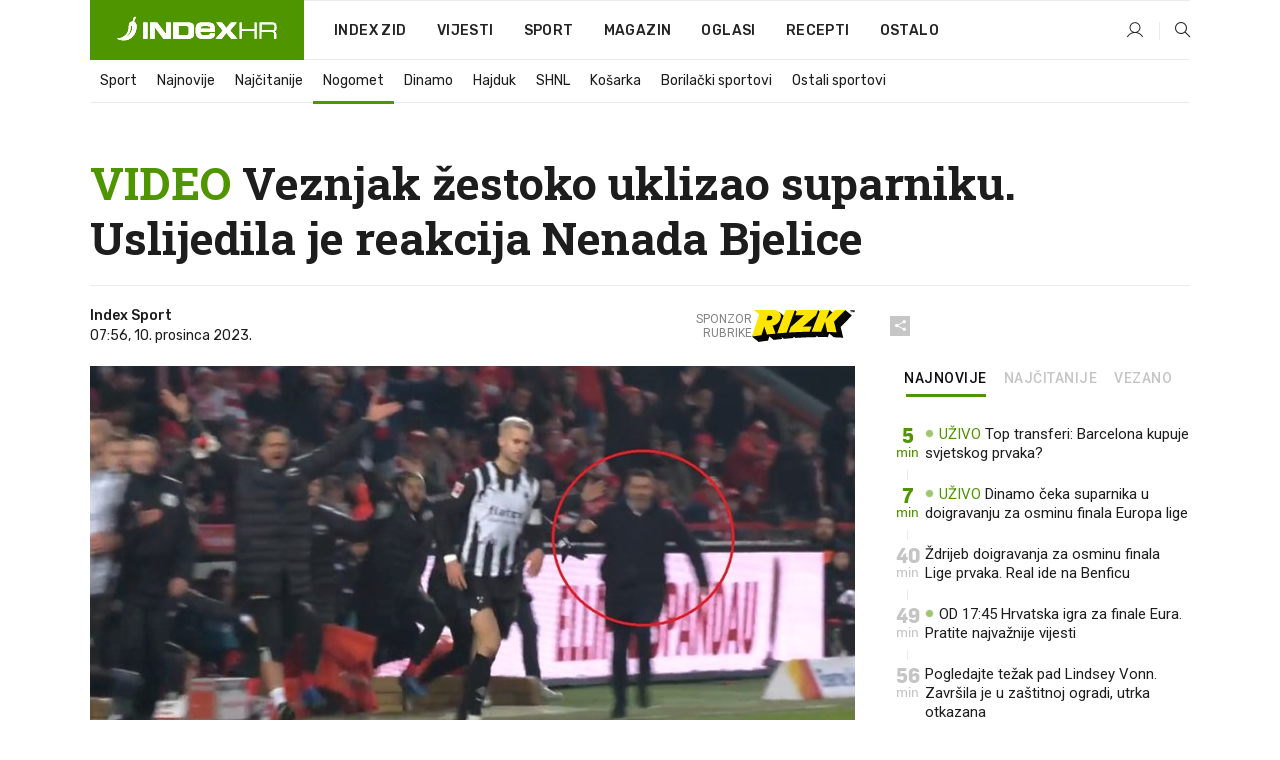

--- FILE ---
content_type: text/html; charset=utf-8
request_url: https://www.index.hr/sport/clanak/video-veznjak-zestoko-uklizao-suparniku-uslijedila-je-reakcija-nenada-bjelice/2519592.aspx
body_size: 24292
content:


<!DOCTYPE html>
<html lang="hr">
<head>
    <!--detect slow internet connection-->
<script type="text/javascript">
    var IS_SLOW_INTERNET = false;
    var SLOW_INTERNET_THRESHOLD = 5000;//ms
    var slowLoadTimeout = window.setTimeout(function () {
        IS_SLOW_INTERNET = true;
    }, SLOW_INTERNET_THRESHOLD);

    window.addEventListener('load', function () {
        window.clearTimeout(slowLoadTimeout);
    }, false);
</script>

    <meta charset="utf-8" />
    <meta name="viewport" content="width=device-width,height=device-height, initial-scale=1.0">
    <title>VIDEO Veznjak žestoko uklizao suparniku. Uslijedila je reakcija Nenada Bjelice - Index.hr</title>
    <!--todo: remove on production-->
    <meta name="description" content="POGLEDAJTE snimku.">
    <meta property="fb:app_id" content="216060115209819">
    <meta name="robots" content="max-image-preview:large">
    <meta name="referrer" content="no-referrer-when-downgrade">

    <link rel="preload" href="//micro.rubiconproject.com/prebid/dynamic/26072.js" as="script" />
    <link rel="preload" href="https://pagead2.googlesyndication.com/tag/js/gpt.js" as="script" />

     <!--adblock detection-->
<script src="/Scripts/adblockDetect/ads.js"></script>
    

<script>
    window.constants = window.constants || {};
    window.constants.statsServiceHost = 'https://stats.index.hr';
    window.constants.socketsHost = 'https://sockets.index.hr';
    window.constants.chatHost = 'https://chat.index.hr';
    window.constants.interactiveHost = 'https://interactive.index.hr';
    window.constants.ssoAuthority = 'https://sso.index.hr/';
</script>

    <link rel='preconnect' href='https://fonts.googleapis.com' crossorigin>
    <link href="https://fonts.googleapis.com/css2?family=Roboto+Slab:wght@400;500;700;800&family=Roboto:wght@300;400;500;700;900&family=Rubik:wght@300;400;500;600;700&family=EB+Garamond:wght@600;700;800" rel="preload" as="style">
    <link href="https://fonts.googleapis.com/css2?family=Roboto+Slab:wght@400;500;700;800&family=Roboto:wght@300;400;500;700;900&family=Rubik:wght@300;400;500;600;700&family=EB+Garamond:wght@600;700;800" rel="stylesheet">

    

        <link href="/Content/desktop-bundle.min.css?v=07f8c071-a8c9-4d27-9057-c827c94ef1d8" rel="preload" as="style" />
        <link href="/Content/desktop-bundle.min.css?v=07f8c071-a8c9-4d27-9057-c827c94ef1d8" rel="stylesheet" />

    <link href="/Scripts/desktop-bundle.min.js?v=07f8c071-a8c9-4d27-9057-c827c94ef1d8" rel="preload" as="script" />
    <script src="/Scripts/desktop-bundle.min.js?v=07f8c071-a8c9-4d27-9057-c827c94ef1d8"></script>

        <!--recover ads, if adblock detected-->
<!--adpushup recovery-->
<script data-cfasync="false" type="text/javascript">
    if (!accountService.UserHasPremium()) {
        (function (w, d) { var s = d.createElement('script'); s.src = '//delivery.adrecover.com/41144/adRecover.js'; s.type = 'text/javascript'; s.async = true; (d.getElementsByTagName('head')[0] || d.getElementsByTagName('body')[0]).appendChild(s); })(window, document);
    }
</script>


    <script>
        if (accountService.UserHasPremium()) {
            const style = document.createElement('style');
            style.textContent = `
                .js-slot-container,
                .js-slot-loader,
                .reserve-height {
                    display: none !important;
                }
            `;
            document.head.appendChild(style);
        }
    </script>

    
<script>
    !function (e, o, n, i) { if (!e) { e = e || {}, window.permutive = e, e.q = []; var t = function () { return ([1e7] + -1e3 + -4e3 + -8e3 + -1e11).replace(/[018]/g, function (e) { return (e ^ (window.crypto || window.msCrypto).getRandomValues(new Uint8Array(1))[0] & 15 >> e / 4).toString(16) }) }; e.config = i || {}, e.config.apiKey = o, e.config.workspaceId = n, e.config.environment = e.config.environment || "production", (window.crypto || window.msCrypto) && (e.config.viewId = t()); for (var g = ["addon", "identify", "track", "trigger", "query", "segment", "segments", "ready", "on", "once", "user", "consent"], r = 0; r < g.length; r++) { var w = g[r]; e[w] = function (o) { return function () { var n = Array.prototype.slice.call(arguments, 0); e.q.push({ functionName: o, arguments: n }) } }(w) } } }(window.permutive, "cd150efe-ff8f-4596-bfca-1c8765fae796", "b4d7f9ad-9746-4daa-b552-8205ef41f49d", { "consentRequired": true });
    window.googletag = window.googletag || {}, window.googletag.cmd = window.googletag.cmd || [], window.googletag.cmd.push(function () { if (0 === window.googletag.pubads().getTargeting("permutive").length) { var e = window.localStorage.getItem("_pdfps"); window.googletag.pubads().setTargeting("permutive", e ? JSON.parse(e) : []); var o = window.localStorage.getItem("permutive-id"); o && (window.googletag.pubads().setTargeting("puid", o), window.googletag.pubads().setTargeting("ptime", Date.now().toString())), window.permutive.config.viewId && window.googletag.pubads().setTargeting("prmtvvid", window.permutive.config.viewId), window.permutive.config.workspaceId && window.googletag.pubads().setTargeting("prmtvwid", window.permutive.config.workspaceId) } });
    
</script>
<script async src="https://b4d7f9ad-9746-4daa-b552-8205ef41f49d.edge.permutive.app/b4d7f9ad-9746-4daa-b552-8205ef41f49d-web.js"></script>


    

<script type="text/javascript" src="https://interactive.index.hr/js/embed/interactive.min.js"></script>
<script>
    var $inin = $inin || {};

    $inin.config = {
        log: false,
        enabled: false
    }

    var $ininque = $ininque || [];

    var userPPID = accountService.GetUserPPID();

    if (userPPID){
        $inin.setClientUserId(userPPID);
    }

    $inin.enable();
</script>

    <!-- Global site tag (gtag.js) - Google Analytics -->
<script type="didomi/javascript" async src="https://www.googletagmanager.com/gtag/js?id=G-5ZTNWH8GVX"></script>
<script>
    window.dataLayer = window.dataLayer || [];
    function gtag() { dataLayer.push(arguments); }
    gtag('js', new Date());

    gtag('config', 'G-5ZTNWH8GVX');
</script>

        <script src="https://freshatl.azurewebsites.net/js/fresh-atl.js" async></script>

    <script>
        var googletag = googletag || {};
        googletag.cmd = googletag.cmd || [];
    </script>

    
        


<!-- Make sure this is inserted before your GPT tag -->
<script>
    var amazonAdSlots = [];

    amazonAdSlots.push({
        slotID: 'DA_L',
        slotName: '/21703950087/DA_sport_L',
        sizes: [[300, 250]]
    });

    amazonAdSlots.push({
        slotID: 'DA_R',
        slotName: '/21703950087/DA_sport_R',
        sizes: [[300, 250]]
    });

    amazonAdSlots.push({
        slotID: 'DA3',
        slotName: '/21703950087/DA3_sport',
        sizes: [[300, 250], [300, 600]]
    });

    amazonAdSlots.push({
        slotID: 'DA4',
        slotName: '/21703950087/DA4_sport',
        sizes: [[970, 90], [728, 90], [970, 250]]
    });


            amazonAdSlots.push({
                slotID: 'dfp-DIA',
                slotName: '/21703950087/DIA_sport',
                sizes: [[761, 152], [760, 200], [300, 250], [620, 350], [760, 150]]
            });

            amazonAdSlots.push({
                slotID: 'DA4',
                slotName: '/21703950087/DA_long',
                sizes: [[300, 250]]
            });
        </script>



    

<script type="text/javascript">
    window.gdprAppliesGlobally = true; (function () {
        function a(e) {
            if (!window.frames[e]) {
                if (document.body && document.body.firstChild) { var t = document.body; var n = document.createElement("iframe"); n.style.display = "none"; n.name = e; n.title = e; t.insertBefore(n, t.firstChild) }
                else { setTimeout(function () { a(e) }, 5) }
            }
        } function e(n, r, o, c, s) {
            function e(e, t, n, a) { if (typeof n !== "function") { return } if (!window[r]) { window[r] = [] } var i = false; if (s) { i = s(e, t, n) } if (!i) { window[r].push({ command: e, parameter: t, callback: n, version: a }) } } e.stub = true; function t(a) {
                if (!window[n] || window[n].stub !== true) { return } if (!a.data) { return }
                var i = typeof a.data === "string"; var e; try { e = i ? JSON.parse(a.data) : a.data } catch (t) { return } if (e[o]) { var r = e[o]; window[n](r.command, r.parameter, function (e, t) { var n = {}; n[c] = { returnValue: e, success: t, callId: r.callId }; a.source.postMessage(i ? JSON.stringify(n) : n, "*") }, r.version) }
            }
            if (typeof window[n] !== "function") { window[n] = e; if (window.addEventListener) { window.addEventListener("message", t, false) } else { window.attachEvent("onmessage", t) } }
        } e("__tcfapi", "__tcfapiBuffer", "__tcfapiCall", "__tcfapiReturn"); a("__tcfapiLocator"); (function (e) {
            var t = document.createElement("script"); t.id = "spcloader"; t.type = "text/javascript"; t.async = true; t.src = "https://sdk.privacy-center.org/" + e + "/loader.js?target=" + document.location.hostname; t.charset = "utf-8"; var n = document.getElementsByTagName("script")[0]; n.parentNode.insertBefore(t, n)
        })("02757520-ed8b-4c54-8bfd-4a5f5548de98")
    })();</script>


<!--didomi-->
<!--end-->


    <script>
        googletag.cmd.push(function() {
                
    googletag.pubads().setTargeting('rubrika', 'sport');
    googletag.pubads().setTargeting('articleId', '2519592');
    googletag.pubads().setTargeting('Rijeci_iz_naslova', ["video","veznjak","žestoko","uklizao","suparniku","uslijedila","reakcija","nenada","bjelice"]);
    googletag.pubads().setTargeting('chat', 'no');
    googletag.pubads().setTargeting('paragrafX', '5');

    ;


            googletag.pubads().setTargeting('podrubrikaId', ["1638"]);
        

            googletag.pubads().setTargeting('authorId', ["2165"]);
        

            googletag.pubads().setTargeting('tagId', ["6284","22089","57507","94090"]);
        ;
        });
    </script>

    
<script>
    var mainIndexDomainPath = "https://www.index.hr" + window.location.pathname;

    googletag.cmd.push(function () {
        googletag.pubads().disableInitialLoad();
        googletag.pubads().enableSingleRequest();
        googletag.pubads().collapseEmptyDivs(true);
        googletag.pubads().setTargeting('projekt', 'index');
        googletag.pubads().setTargeting('referer', '');
        googletag.pubads().setTargeting('hostname', 'www.index.hr');
        googletag.pubads().setTargeting('ar_1', 'false');
        googletag.pubads().setTargeting('ab_test', '');
        googletag.pubads().setTargeting('prebid', 'demand manager');

        if ('cookieDeprecationLabel' in navigator) {
            navigator.cookieDeprecationLabel.getValue().then((label) => {
                googletag.pubads().setTargeting('TPC', label);
            });
        }
        else {
            googletag.pubads().setTargeting('TPC', 'none');
        }

    });

    googleTagService.AddSlotRenderEndedListener();
</script>
    <script type='text/javascript' src='//static.criteo.net/js/ld/publishertag.js'></script>

    <meta property="og:title" content="VIDEO Veznjak &#x17E;estoko uklizao suparniku. Uslijedila je reakcija Nenada Bjelice" />
    <meta property="og:description" content="POGLEDAJTE snimku." />
    <meta property="og:image" content="https://ip.index.hr/remote/bucket.index.hr/b/index/0b91a9fd-8a5e-423a-95e4-723a3f89e939.jpg?fb_wtrmrk=sport.jpg&amp;width=1200&amp;height=630&amp;mode=crop&amp;format=png" />
    <meta property="og:image:width" content="1200" />
    <meta property="og:image:height" content="630" />

    <meta name="twitter:card" content="summary_large_image">
    <meta name="twitter:site" content="@indexhr">
    <meta name="twitter:title" content="VIDEO Veznjak &#x17E;estoko uklizao suparniku. Uslijedila je reakcija Nenada Bjelice">
    <meta name="twitter:description" content="POGLEDAJTE snimku.">
    <meta name="twitter:image" content="https://ip.index.hr/remote/bucket.index.hr/b/index/0b91a9fd-8a5e-423a-95e4-723a3f89e939.jpg?fb_wtrmrk=sport.jpg&amp;width=1200&amp;height=630&amp;mode=crop&amp;format=png">

    <script type="application/ld&#x2B;json">
        {"@context":"https://schema.org","@type":"WebSite","name":"Index.hr","potentialAction":{"@type":"SearchAction","target":"https://www.index.hr/trazi.aspx?upit={search_term_string}","query-input":"required name=search_term_string"},"url":"https://www.index.hr/"}
    </script>
    <script type="application/ld&#x2B;json">
        {"@context":"https://schema.org","@type":"Organization","name":"Index.hr","sameAs":["https://www.facebook.com/index.hr/","https://twitter.com/indexhr","https://www.youtube.com/channel/UCUp6H4ko32XqnV_6MOPunBA"],"url":"https://www.index.hr/","logo":{"@type":"ImageObject","url":"https://www.index.hr/Content/img/logo/index_logo_112x112.png"}}
    </script>

    <!-- Meta Pixel Code -->
<script>
    !function (f, b, e, v, n, t, s) {
        if (f.fbq) return; n = f.fbq = function () {
            n.callMethod ?
                n.callMethod.apply(n, arguments) : n.queue.push(arguments)
        };
        if (!f._fbq) f._fbq = n; n.push = n; n.loaded = !0; n.version = '2.0';
        n.queue = []; t = b.createElement(e); t.async = !0;
        t.src = v; s = b.getElementsByTagName(e)[0];
        s.parentNode.insertBefore(t, s)
    }(window, document, 'script',
        'https://connect.facebook.net/en_US/fbevents.js');
    fbq('init', '1418122964915670');
    fbq('track', 'PageView');
</script>
<noscript>
    <img height="1" width="1" style="display:none"
         src="https://www.facebook.com/tr?id=1418122964915670&ev=PageView&noscript=1" />
</noscript>
<!-- End Meta Pixel Code -->


    <script src="https://apetite.index.hr/bundles/apetite.js"></script>
    <script>
        var apetite = new AnalyticsPetite({ host: 'https://apetite.index.hr' });
        
                        apetite.setCategory('sport');
                        apetite.setArticleId('a-2519592');

        apetite.collect();
    </script>

    
    <link href="/Content/bootstrap-rating.css" rel="stylesheet" />
    <script async src='https://www.google.com/recaptcha/api.js'></script>

        <link rel="canonical" href="https://www.index.hr/sport/clanak/video-veznjak-zestoko-uklizao-suparniku-uslijedila-je-reakcija-nenada-bjelice/2519592.aspx">
        <link rel="alternate" href="https://www.index.hr/mobile/sport/clanak/video-veznjak-zestoko-uklizao-suparniku-uslijedila-je-reakcija-nenada-bjelice/2519592.aspx">

    <link rel="og:url" href="https://www.index.hr/clanak.aspx?id=2519592">


        <link rel="amphtml" href="https://www.index.hr/amp/sport/clanak/video-veznjak-zestoko-uklizao-suparniku-uslijedila-je-reakcija-nenada-bjelice/2519592.aspx">

    <meta property="og:type" content="article" />
    <meta property="og:url" content="https://www.index.hr/clanak.aspx?id=2519592">

    <script type="application/ld&#x2B;json">
        {"@context":"https://schema.org","@type":"WebPage","name":"VIDEO Veznjak žestoko uklizao suparniku. Uslijedila je reakcija Nenada Bjelice","description":"POGLEDAJTE snimku.","url":"https://www.index.hr/","publisher":{"@type":"Organization","name":"Index.hr","sameAs":["https://www.facebook.com/index.hr/","https://twitter.com/indexhr","https://www.youtube.com/channel/UCUp6H4ko32XqnV_6MOPunBA"],"url":"https://www.index.hr/","logo":{"@type":"ImageObject","url":"https://www.index.hr/Content/img/logo/index_logo_112x112.png"}}}
    </script>
    <script type="application/ld&#x2B;json">
        {"@context":"https://schema.org","@type":"BreadcrumbList","itemListElement":[{"@type":"ListItem","name":"Index.hr","item":{"@type":"Thing","@id":"https://www.index.hr"},"position":1},{"@type":"ListItem","name":"Sport","item":{"@type":"Thing","@id":"https://www.index.hr/sport"},"position":2},{"@type":"ListItem","name":"Nogomet","item":{"@type":"Thing","@id":"https://www.index.hr/sport/rubrika/nogomet/1638.aspx"},"position":3},{"@type":"ListItem","name":"VIDEO Veznjak žestoko uklizao suparniku. Uslijedila je reakcija Nenada Bjelice","item":{"@type":"Thing","@id":"https://www.index.hr/sport/clanak/video-veznjak-zestoko-uklizao-suparniku-uslijedila-je-reakcija-nenada-bjelice/2519592.aspx"},"position":4}]}
    </script>
    <script type="application/ld&#x2B;json">
        {"@context":"https://schema.org","@type":"NewsArticle","name":"VIDEO Veznjak žestoko uklizao suparniku. Uslijedila je reakcija Nenada Bjelice","description":"POGLEDAJTE snimku.","image":{"@type":"ImageObject","url":"https://ip.index.hr/remote/bucket.index.hr/b/index/0b91a9fd-8a5e-423a-95e4-723a3f89e939.jpg","height":630,"width":1200},"mainEntityOfPage":{"@type":"WebPage","name":"VIDEO Veznjak žestoko uklizao suparniku. Uslijedila je reakcija Nenada Bjelice","description":"POGLEDAJTE snimku.","url":"https://www.index.hr/sport/clanak/video-veznjak-zestoko-uklizao-suparniku-uslijedila-je-reakcija-nenada-bjelice/2519592.aspx","publisher":{"@type":"Organization","name":"Index.hr","sameAs":["https://www.facebook.com/index.hr/","https://twitter.com/indexhr","https://www.youtube.com/channel/UCUp6H4ko32XqnV_6MOPunBA"],"url":"https://www.index.hr/","logo":{"@type":"ImageObject","url":"https://www.index.hr/Content/img/logo/index_logo_112x112.png"}}},"url":"https://www.index.hr/sport/clanak/video-veznjak-zestoko-uklizao-suparniku-uslijedila-je-reakcija-nenada-bjelice/2519592.aspx","author":{"@type":"Organization","name":"Index.hr","sameAs":["https://www.facebook.com/index.hr/","https://twitter.com/indexhr","https://www.youtube.com/channel/UCUp6H4ko32XqnV_6MOPunBA"],"url":"https://www.index.hr/","logo":{"@type":"ImageObject","url":"https://www.index.hr/Content/img/logo/index_logo_112x112.png"}},"dateModified":"2023-12-10","datePublished":"2023-12-10","headline":"VIDEO Veznjak žestoko uklizao suparniku. Uslijedila je reakcija Nenada Bjelice","isAccessibleForFree":true,"keywords":"bundesliga,union berlin,nenad bjelica,lige petice","publisher":{"@type":"Organization","name":"Index.hr","sameAs":["https://www.facebook.com/index.hr/","https://twitter.com/indexhr","https://www.youtube.com/channel/UCUp6H4ko32XqnV_6MOPunBA"],"url":"https://www.index.hr/","logo":{"@type":"ImageObject","url":"https://www.index.hr/Content/img/logo/index_logo_112x112.png"}},"isPartOf":{"@type":["NewsArticle"],"name":"Index.hr","productID":"CAoiEN-u-SQZulOA8lpEXJtZjRU:index_premium"}}
    </script>

    <script src="https://cdnjs.cloudflare.com/ajax/libs/fingerprintjs2/1.6.1/fingerprint2.min.js"></script>

        <link rel="preload" as="image" imagesrcset="https://ip.index.hr/remote/bucket.index.hr/b/index/0b91a9fd-8a5e-423a-95e4-723a3f89e939.jpg?width=765&amp;height=402">

        <script type="text/javascript">
            window._taboola = window._taboola || [];
            _taboola.push({ article: 'auto' });
            !function (e, f, u, i) {
                if (!document.getElementById(i)) {
                    e.async = 1;
                    e.src = u;
                    e.id = i;
                    f.parentNode.insertBefore(e, f);
                }
            }(document.createElement('script'),
                document.getElementsByTagName('script')[0],
                '//cdn.taboola.com/libtrc/indexhr-en/loader.js',
                'tb_loader_script');
            if (window.performance && typeof window.performance.mark == 'function') { window.performance.mark('tbl_ic'); }
        </script>

    <script>
        bridPlayerService.AddKeyValueIntoMacros('rubrika', 'sport');
        bridPlayerService.AddKeyValueIntoMacros('projekt', 'index');
    </script>

</head>
<body>
    <script>
    window.fbAsyncInit = function () {
        FB.init({
            appId: '216060115209819',
            xfbml: true,
            version: 'v19.0'
        });
    };
</script>
<script async defer crossorigin="anonymous" src="https://connect.facebook.net/hr_HR/sdk.js"></script>
    <!--OpenX-->
<iframe src="//u.openx.net/w/1.0/pd?ph=&cb=20c5e91d-d950-472d-bc26-e48d1fc64b58&gdpr=1&gdpr_consent=2" style="display:none;width:0;height:0;border:0; border:none;"></iframe>

        




    <div class="main-container no-padding main-content-bg">
                

<div class="google-billboard-top">
    <!-- /21703950087/DB1 -->
    <div id='DB1' class="js-slot-container" data-css-class="google-box bottom-margin-60">
        <script>
            googletag.cmd.push(function () {
                googletag.defineSlot('/21703950087/DB1', [[970, 250], [970, 500], [970, 90], [728, 90], [800, 250], [1, 1]], 'DB1').addService(googletag.pubads());

                googletag.display('DB1');
            });
        </script>
    </div>
</div>

    </div>

    


<header class="main-menu-container">
    <div class="float-menu no-height" style="" menu-fix-top>
        <div class="main-container no-height clearfix">
            <div class="main-menu no-height">
                    <h1 class="js-logo logo sport-gradient-bg">
                        <img class="main" src="/Content/img/logo/index_main.svg" alt="index.hr" />
                        <img class="small" src="/Content/img/logo/paprika_logo.svg" alt="index.hr" />
                        <a class="homepage-link" href="/" title="index.hr"> </a>
                    </h1>
                <nav class="menu-holder clearfix" aria-label="Glavna navigacija">
                    <ul>
                        <li>
                            <a class="main-text-hover no-drop" href="/zid"> Index Zid</a>
                        </li>

                        <li>
                            <a class="vijesti-text-hover" href="/vijesti">
                                Vijesti
                            </a>
                        </li>
                        <li>
                            <a class="sport-text-hover" href="/sport">
                                Sport
                            </a>
                        </li>
                        <li class="menu-drop">
                            <span class="expandable magazin-text-hover">Magazin</span>
                            <ul class="dropdown-content display-none">
                                <li class="magazin-bg-hover">
                                    <a href="/magazin">
                                        Magazin
                                    </a>
                                </li>
                                <li class="shopping-bg-gradient-hover">
                                    <a href="/shopping">
                                        Shopping
                                    </a>
                                </li>
                                <li class="ljubimci-bg-hover">
                                    <a href="/ljubimci">
                                        Ljubimci
                                    </a>
                                </li>
                                <li class="food-bg-hover">
                                    <a href="/food">
                                        Food
                                    </a>
                                </li>
                                <li class="mame-bg-hover">
                                    <a href="/mame">
                                        Mame
                                    </a>
                                </li>
                                <li class="auto-bg-gradient-hover">
                                    <a href="/auto">
                                        Auto
                                    </a>
                                </li>
                                <li class="fit-bg-hover">
                                    <a href="/fit">
                                        Fit
                                    </a>
                                </li>
                                <li class="chill-bg-hover">
                                    <a href="/chill">
                                        Chill
                                    </a>
                                </li>
                                <li class="horoskop-bg-hover">
                                    <a href="/horoskop">
                                        Horoskop
                                    </a>
                                </li>
                            </ul>
                        </li>
                        <li>
                            <a class="oglasi-text-hover" href="https://www.index.hr/oglasi">
                                Oglasi
                            </a>
                        </li>
                        <li>
                            <a class="recepti-text-hover" href="https://recepti.index.hr">
                                Recepti
                            </a>
                        </li>
                        <li class="menu-drop">
                            <span class="expandable">Ostalo</span>
                            <ul class="dropdown-content ostalo display-none">
                                <li class="main-bg-hover">
                                    <a href="https://jobs.index.hr/">
                                        Zaposli se na Indexu
                                    </a>
                                </li>
                                <li class="lajkhr-bg-hover">
                                    <a href="https://www.index.hr/lajk/">
                                        Lajk.hr
                                    </a>
                                </li>
                                <li class="vjezbe-bg-hover">
                                    <a href="https://vjezbe.index.hr">
                                        Vježbe
                                    </a>
                                </li>
                                <li class="main-bg-hover">
                                    <a href="/info/tecaj">
                                        Tečaj
                                    </a>
                                </li>
                                <li class="main-bg-hover">
                                    <a href="/info/tv">
                                        TV program
                                    </a>
                                </li>
                                <li class="main-bg-hover">
                                    <a href="/info/kino">
                                        Kino
                                    </a>
                                </li>
                                <li class="main-bg-hover">
                                    <a href="/info/vrijeme">
                                        Vrijeme
                                    </a>
                                </li>
                                <li class="kalendar-bg-hover">
                                    <a href="/kalendar">
                                        Kalendar
                                    </a>
                                </li>
                            </ul>
                        </li>
                    </ul>
                    <ul class="right-part">
                        <li id="login-menu" class="menu-drop">
                            


<div id="menu-login"
     v-scope
     v-cloak
     @mounted="onLoad">
    <div v-if="userInfo !== null && userInfo.IsLoggedIn === true">
        <div class="user-menu expandable no-padding">
            <div v-if="userInfo.ProfileImage === null" class="initials-holder separator center-aligner">
                <div class="initials center-aligner">
                    {{userInfo.Initials}}
                </div>
                <div class="user-firstname">
                    {{userInfo.FirstName}}
                </div>
            </div>

            <div v-if="userInfo.ProfileImage !== null" class="avatar separator center-aligner">
                <img :src="'https://ip.index.hr/remote/bucket.index.hr/b/index/' + userInfo.ProfileImage + '?width=20&height=20&mode=crop'" />
                <div class="user-firstname">
                    {{userInfo.FirstName}}
                </div>
            </div>
        </div>
        <ul class="dropdown-content display-none">
            <li class="main-bg-hover">
                <a href="/profil">Moj profil</a>
            </li>
            <li class="main-bg-hover">
                <a :href="'https://sso.index.hr/' + 'account/dashboard?redirect_hint=' + 'https%3A%2F%2Fwww.index.hr%2Fsport%2Fclanak%2Fvideo-veznjak-zestoko-uklizao-suparniku-uslijedila-je-reakcija-nenada-bjelice%2F2519592.aspx'">Upravljanje računom</a>
            </li>
            <li class="main-bg-hover">
                <a @click="logout">Odjavite se</a>
            </li>
        </ul>
    </div>

    <div v-if="userInfo === null || userInfo.IsLoggedIn === false" @click="login" class="user-menu no-padding">
        <div class="login-btn separator">
            <i class="index-user-alt"></i>
        </div>
    </div>
</div>

<script>
    PetiteVue.createApp({
        userInfo: {},
        onLoad() {
            var self = this;

            var userInfoCookie = accountService.GetUserInfo();

            var userHasPremium = accountService.UserHasPremium();
            googleEventService.CreateCustomEventGA4("user_data", "has_premium", userHasPremium);

            if (userInfoCookie != null) {
                if (userInfoCookie.HasPremium === undefined) {
                    accountService.DeleteMetaCookie();

                    accountService.CreateMetaCookie()
                    .then(function (response) {
                        self.userInfo = accountService.GetUserInfo();
                    });
                }
                else if (userInfoCookie.IsLoggedIn === true) {
                    userApiService.getPremiumStatus()
                    .then(function (response) {
                        if (response.data.HasPremium != userInfoCookie.HasPremium) {
                            accountService.DeleteMetaCookie();

                            accountService.CreateMetaCookie()
                            .then(function (response) {
                                self.userInfo = accountService.GetUserInfo();
                            });
                        }
                    });
                }
                else {
                    self.userInfo = accountService.GetUserInfo();
                }
            }
            else {
                accountService.CreateMetaCookie()
                .then(function (response) {
                    self.userInfo = accountService.GetUserInfo();
                });
            }
        },
        login() {
            globalDirectives.ShowLoginPopup()
        },
        logout() {
            accountService.Logout('/profil/odjava')
        }
    }).mount("#menu-login");
</script>

                        </li>
                        <li>
                            <a href="/trazi.aspx" class="menu-icon btn-open-search"><i class="index-magnifier"></i></a>
                        </li>
                    </ul>
                </nav>
            </div>
        </div>
    </div>

        


    <div class="sub-menu-container main-container">
        <div class="sub-menu-holder scroll-menu-arrows-holder" data-animate-width="200">
            <ul class="sub-menu scroll-menu clearfix">
                    <li class="sub-menu-item scroll-menu-item sport-border-bottom ">
                        <a class="" href="/sport">Sport</a>
                    </li>
                    <li class="sub-menu-item scroll-menu-item sport-border-bottom ">
                        <a class="" href="/najnovije?kategorija=150">Najnovije</a>
                    </li>
                    <li class="sub-menu-item scroll-menu-item sport-border-bottom ">
                        <a class="" href="/najcitanije?kategorija=150">Naj&#x10D;itanije</a>
                    </li>
                    <li class="sub-menu-item scroll-menu-item sport-border-bottom active">
                        <a class="" href="/sport/rubrika/nogomet/1638.aspx">Nogomet</a>
                    </li>
                    <li class="sub-menu-item scroll-menu-item sport-border-bottom ">
                        <a class="" href="/sport/rubrika/dinamo/5239.aspx">Dinamo</a>
                    </li>
                    <li class="sub-menu-item scroll-menu-item sport-border-bottom ">
                        <a class="" href="/sport/rubrika/hajduk/5240.aspx">Hajduk</a>
                    </li>
                    <li class="sub-menu-item scroll-menu-item sport-border-bottom ">
                        <a class="" href="/sport/rubrika/shnl/5204.aspx">SHNL</a>
                    </li>
                    <li class="sub-menu-item scroll-menu-item sport-border-bottom ">
                        <a class="" href="/sport/rubrika/kosarka/1639.aspx">Ko&#x161;arka</a>
                    </li>
                    <li class="sub-menu-item scroll-menu-item sport-border-bottom ">
                        <a class="" href="/sport/rubrika/borilacki-sportovi/1662.aspx">Borila&#x10D;ki sportovi</a>
                    </li>
                    <li class="sub-menu-item scroll-menu-item sport-border-bottom ">
                        <a class="" href="/sport/rubrika/ostali-sportovi/1641.aspx">Ostali sportovi</a>
                    </li>
            </ul>
            <div class="scroll-menu-arrows display-none">
                <div class="navigation-arrow left-arrow disabled sport-text-hover"><i class="index-arrow-left"></i></div>
                <div class="navigation-arrow right-arrow disabled sport-text-hover"><i class="index-arrow-right"></i></div>
            </div>
        </div>
    </div>

</header>


        <div class="dfp-left-column">
            

<!-- /21703950087/D_sky_L -->
<div id='D_sky_L' class="js-slot-container" data-css-class="google-box">
    <script>
        googletag.cmd.push(function () {
            googletag.defineSlot('/21703950087/D_sky_L', [[300, 600], [160, 600]], 'D_sky_L').addService(googletag.pubads());
            googletag.display('D_sky_L');
        });
    </script>
</div>
        </div>

    <main>
        







    


<div class="js-slot-container" data-has-close-btn="true">
    <div class="js-slot-close-btn dfp-close-btn dfp-close-btn-fixed display-none">
        <div class="close-btn-creative">
            <i class="index-close"></i>
        </div>
    </div>

    <!-- /21703950087/D_sticky -->
    <div id='D_sticky' class="js-slot-holder" data-css-class="google-box bottom-sticky">
        <script>
            googletag.cmd.push(function () {
                googletag.defineSlot('/21703950087/D_sticky_all', [[1200, 150], [728, 90], [970, 250], [970, 90], [1, 1]], 'D_sticky').addService(googletag.pubads());

                googletag.display('D_sticky');
            });
        </script>
    </div>
</div>



<style>
    .main-container {
        max-width: 1140px;
    }

    .dfp-left-column {
        margin-right: 570px;
    }

    .dfp-right-column {
        margin-left: 570px;
    }
</style>

<article class="article-container"  data-breakrows="5" data-author="[2165]">
    <div class="article-header-code">
        
    </div>

    <div class="article-holder main-container main-content-bg ">






        <header class="article-title-holder">
            


<h1 class="sport-text-parsed title js-main-title">
    <span class='title-parsed-text'>VIDEO</span>  Veznjak žestoko uklizao suparniku. Uslijedila je reakcija Nenada Bjelice
</h1>

<div class="article-info flex">
    <div class="author-holder flex">

        <div class="flex-1">
                <div class="author-name flex">
                    Index Sport

                </div>

            <div>
                07:56, 10. prosinca 2023.
            </div>
        </div>
            <div class="promo flex">
                <div>
                   Sponzor <br /> rubrike
                </div>
                <img src="/Content/img/direktna/rizk.svg" height="32" />
                <SCRIPT language='JavaScript1.1' SRC="https://ad.doubleclick.net/ddm/trackimpj/N194807.167418INDEX.HR/B34882385.437102263;dc_trk_aid=630627808;dc_trk_cid=248119701;ord=[timestamp];dc_lat=;dc_rdid=;tag_for_child_directed_treatment=;tfua=;gdpr=${GDPR};gdpr_consent=${GDPR_CONSENT_755};ltd=;dc_tdv=1?" attributionsrc></SCRIPT>
            </div>
    </div>
    <div class="social-holder flex">
        <div class="other"><i class="index-share"></i></div>
        


<div class="share-buttons-holder display-none clearfix">
    <div class="facebook-bg share-button" share-button data-share-action="facebook" data-article-id="2519592" data-facebook-url="https://www.index.hr/clanak.aspx?id=2519592">
        <i class="index-facebook"></i>
    </div>

    <script type="text/javascript" async src="https://platform.twitter.com/widgets.js"></script>
    <a class="share-button x-bg" share-button data-share-action="twitter" data-article-id="2519592" href="https://twitter.com/intent/tweet?url=https://www.index.hr/clanak.aspx?id=2519592&via=indexhr&text=VIDEO Veznjak &#x17E;estoko uklizao suparniku. Uslijedila je reakcija Nenada Bjelice&size=large">
        <i class="index-x"></i>
    </a>

    <script type="text/javascript" async defer src="//assets.pinterest.com/js/pinit.js"></script>

    <a class="share-button pinterest-bg pin-it-button" share-button data-share-action="pinterest" data-article-id="2519592" href="http://pinterest.com/pin/create/button/?url=https://www.index.hr/clanak.aspx?id=2519592&media=https://ip.index.hr/remote/bucket.index.hr/b/index/0b91a9fd-8a5e-423a-95e4-723a3f89e939.jpg&description=VIDEO Veznjak &#x17E;estoko uklizao suparniku. Uslijedila je reakcija Nenada Bjelice" data-pin-custom="true">
        <i class="index-pinterest"></i>
    </a>

    <a class="share-button gplus-bg" share-button data-share-action="gplus" data-article-id="2519592" href="https://plus.google.com/share?url=https://www.index.hr/clanak.aspx?id=2519592" onclick="javascript:window.open(this.href,'', 'menubar=no,toolbar=no,resizable=yes,scrollbars=yes,height=600,width=400');return false;">
        <i class="index-gplus"></i>
    </a>

    <a class="share-button linkedin-bg" share-button data-share-action="linkedin" data-article-id="2519592" href="https://www.linkedin.com/shareArticle?mini=true&url=https://www.index.hr/clanak.aspx?id=2519592&title=VIDEO Veznjak &#x17E;estoko uklizao suparniku. Uslijedila je reakcija Nenada Bjelice&summary=POGLEDAJTE snimku.&source=Index.hr" onclick="javascript:window.open(this.href,'', 'menubar=no,toolbar=no,resizable=yes,scrollbars=yes,height=400,width=600');return false;">
        <i class="index-linkedIn"></i>
    </a>

    <a class="share-button mail-bg" share-button data-share-action="mail" data-article-id="2519592" href="mailto:?subject=VIDEO Veznjak &#x17E;estoko uklizao suparniku. Uslijedila je reakcija Nenada Bjelice&body=https%3A%2F%2Fwww.index.hr%2Fclanak.aspx%3Fid%3D2519592" target="_blank">
        <i class="index-mail"></i>
    </a>

    <div class="share-button btn-close">
        <i class="index-close"></i>
    </div>
</div>
    </div>
</div>


        </header>

        <div class="top-part flex">
            <div class="left-part">
                        

<figure class="img-container">
        <div class="img-holder" style="padding-bottom: 52.55%;">
            <img class="img-responsive" src="https://ip.index.hr/remote/bucket.index.hr/b/index/0b91a9fd-8a5e-423a-95e4-723a3f89e939.jpg?width=765&amp;height=402" alt="VIDEO Veznjak &#x17E;estoko uklizao suparniku. Uslijedila je reakcija Nenada Bjelice" />
        </div>

        <figcaption class="main-img-desc clearfix">
            <span></span>
                <span class="credits">Screenshot: Sportklub</span>
        </figcaption>
</figure>

                <div class="content-holder">

                    <div class="text-holder">
                            

<section class="text sport-link-underline js-smartocto" aria-label="Tekst članka">
    <p>UNION BERLIN pobijedio je Borussiju Mönchengladbach 3:1 u 14. kolu Bundeslige. Hrvatskom treneru Nenadu Bjelici to je bila druga utakmica na klupi Uniona te prva pobjeda nakon što je remizirao (1:1) s Bragom u Ligi prvaka. No, bitnije je da je Union ovim slavljem prekinuo tri mjeseca dug period bez pobjede.</p>

<p>Među ostalim što se dogodilo na utakmici, ističe se trenutak iz 32. minute.&nbsp;Jerome Roussillon probio je stranu, a klizećim startom, visoko podignutom nogom, srušio ga je Julian Weigl. Bjelica je poludio te je trčeći i mašući tražio glavnog suca&nbsp;Martina Petersena da pokaže Weiglu direktan crveni karton. Međutim, veznjak Borussije dobio je žuti. Snimku prekršaja pogledajte <a href="https://sportklub.n1info.hr/video/nogomet-video/video-pogledajte-kako-je-bjelica-poludio-nakon-krvnickog-starta-igraca-borussije-kazna-samo-zuti/" target="_blank">ovdje</a>.</p>

<div class="js-slot-container reserve-height-with-disclaimer" data-css-class="dfp-inarticle" data-disclaimer="true" data-css-remove-after-render="reserve-height-with-disclaimer">
        <div class="js-slot-loader main-loader center-aligner">
            <div class="loader-animation"><div></div><div></div><div></div><div></div></div>
        </div>

    <span class="js-slot-disclaimer ad-unit-text display-none">
        Tekst se nastavlja ispod oglasa
    </span>

    <div class="flex no-margin double">
        <!-- /21703950087/DA_L -->
        <div id="DA_L" class="no-margin">
            <script>
                googletag.cmd.push(function () {
                    var slot = googletag.defineSlot('/21703950087/DA_L', [[320, 180], [300, 170], [250, 250], [200, 200], [320, 100], [300, 250], [300, 100], [300, 50], [1, 1]], 'DA_L').addService(googletag.pubads());

                    if ('True' == 'True') {
                        slot.setCollapseEmptyDiv(true, false);
                    }

                    googletag.display('DA_L');
                });
            </script>
        </div>

        <!-- /21703950087/DA_R -->
        <div id="DA_R" class="no-margin">
            <script>
                googletag.cmd.push(function () {
                    var slot = googletag.defineSlot('/21703950087/DA_R', [[320, 180], [300, 170], [250, 250], [200, 200], [320, 100], [300, 250], [300, 100], [300, 50], [1, 1]], 'DA_R').addService(googletag.pubads());

                    if ('True' == 'True') {
                        slot.setCollapseEmptyDiv(true, false);
                    }

                    googletag.display('DA_R');
                });
            </script>
        </div>
    </div>
</div>


<div class="inin_embed" data-inin-id="WaZ27yG3qg"><script> window.$ininque = window.$ininque || []; $ininque.push(function () { $inin.render("WaZ27yG3qg"); }); </script><script type="text/javascript" src="https://interactive.index.hr/js/embed/interactive.min.js"></script></div>

<h3>Bjeličin Union izašao iz zone ispadanja</h3>

<p>Kevin Volland,&nbsp;Benedict Hollerbach i&nbsp;Mikkel Kaufmann Sorensen bili su strijelci Uniona, dok je&nbsp;Alassane Plea u završnici zabio jedini gol gostiju. Hrvatski reprezentativac Josip Juranović odigrao je cijelu susret za Bjeličin sastav. Union je pobjedom izašao iz zone ispadanja i sada je 15. s deset bodova.</p>

<p class="js-editor-embed-container js-embed-sofascore lazyload-content" data-lazyload-content="<iframe frameborder=&quot;0&quot; id=&quot;sofa-standings-embed-42-52608&quot; scrolling=&quot;no&quot; src=&quot;https://widgets.sofascore.com/embed/tournament/42/season/52608/standings?widgetTitle=Bundesliga&amp;amp;showCompetitionLogo=true&amp;amp;widgetBackground=Gray&quot; style=&quot;height:808px!important;max-width:765px!important;width:100%!important;&quot;></iframe>"></p>

</section>


                        

<div class="article-report-container ">
    <div class="article-report-trigger" data-article-id="2519592">
        <div class="bullet-send-report-icon">
            <i class="index-send"></i>
        </div>
        Znate li nešto više o temi ili želite prijaviti grešku u tekstu? Kliknite <strong>ovdje</strong>.
        </div>
    <div class="popup-holder report-holder display-none">
        <div class="loading-container">
            <span class="img-helper"></span>
            <img src="/Content/img/loader_40px.gif" />
        </div>
    </div>
</div>

                        

<div class="article-call-to-action js-article-call-to-action">
    <div class="subtitle flex text-uppercase sport-text">
        <div class="flex first-part">
            <div class="subtitle__logo js-article-call-to-action-logo">Ovo je <i class="index-logo"></i>.</div>
            <div class="subtitle__nation js-article-call-to-action-nation">Homepage nacije.</div>
        </div>
        <div class="subtitle__visitors js-article-call-to-action-visitors" data-text="841.017 čitatelja danas."></div>
    </div>
    <div class="bullets">
        <div class="bullet-send-report-icon">
            <i class="index-send"></i>
        </div>
        Imate važnu priču? Javite se na <strong>desk@index.hr</strong> ili klikom <strong><a class="sport-text-hover" href="/posaljite-pricu?index_ref=article_vazna_prica">ovdje</a></strong>. Atraktivne fotografije i videe plaćamo.
    </div>
    <div class="bullets">
        <div class="bullet-send-report-icon">
            <i class="index-send"></i>
        </div>
        Želite raditi na Indexu? Prijavite se <strong><a class="sport-text-hover" href="https://jobs.index.hr?index_ref=article_index_jobs" target="_blank">ovdje</a></strong>.
    </div>
</div>

                        





                            

<!-- /21703950087/DIA -->
<div id="DIA" class="js-slot-container" data-css-class="google-box margin-top-20 top-padding border-top">
    <script>
        googletag.cmd.push(function () {
            googletag.defineSlot('/21703950087/DIA', [[300, 250], [336, 280], [620, 350], [760, 150], [760, 200], [761, 152], [1, 1], 'fluid'], 'DIA').addService(googletag.pubads());
            googletag.display('DIA');
        });
    </script>
</div>


                        


<div class="reactions-container clearfix">
    <div class="social-holder social-bottom flex">
        <div class="other"><i class="index-share"></i></div>
        


<div class="share-buttons-holder display-none clearfix">
    <div class="facebook-bg share-button" share-button data-share-action="facebook" data-article-id="2519592" data-facebook-url="https://www.index.hr/clanak.aspx?id=2519592">
        <i class="index-facebook"></i>
    </div>

    <script type="text/javascript" async src="https://platform.twitter.com/widgets.js"></script>
    <a class="share-button x-bg" share-button data-share-action="twitter" data-article-id="2519592" href="https://twitter.com/intent/tweet?url=https://www.index.hr/clanak.aspx?id=2519592&via=indexhr&text=VIDEO Veznjak &#x17E;estoko uklizao suparniku. Uslijedila je reakcija Nenada Bjelice&size=large">
        <i class="index-x"></i>
    </a>

    <script type="text/javascript" async defer src="//assets.pinterest.com/js/pinit.js"></script>

    <a class="share-button pinterest-bg pin-it-button" share-button data-share-action="pinterest" data-article-id="2519592" href="http://pinterest.com/pin/create/button/?url=https://www.index.hr/clanak.aspx?id=2519592&media=https://ip.index.hr/remote/bucket.index.hr/b/index/0b91a9fd-8a5e-423a-95e4-723a3f89e939.jpg&description=VIDEO Veznjak &#x17E;estoko uklizao suparniku. Uslijedila je reakcija Nenada Bjelice" data-pin-custom="true">
        <i class="index-pinterest"></i>
    </a>

    <a class="share-button gplus-bg" share-button data-share-action="gplus" data-article-id="2519592" href="https://plus.google.com/share?url=https://www.index.hr/clanak.aspx?id=2519592" onclick="javascript:window.open(this.href,'', 'menubar=no,toolbar=no,resizable=yes,scrollbars=yes,height=600,width=400');return false;">
        <i class="index-gplus"></i>
    </a>

    <a class="share-button linkedin-bg" share-button data-share-action="linkedin" data-article-id="2519592" href="https://www.linkedin.com/shareArticle?mini=true&url=https://www.index.hr/clanak.aspx?id=2519592&title=VIDEO Veznjak &#x17E;estoko uklizao suparniku. Uslijedila je reakcija Nenada Bjelice&summary=POGLEDAJTE snimku.&source=Index.hr" onclick="javascript:window.open(this.href,'', 'menubar=no,toolbar=no,resizable=yes,scrollbars=yes,height=400,width=600');return false;">
        <i class="index-linkedIn"></i>
    </a>

    <a class="share-button mail-bg" share-button data-share-action="mail" data-article-id="2519592" href="mailto:?subject=VIDEO Veznjak &#x17E;estoko uklizao suparniku. Uslijedila je reakcija Nenada Bjelice&body=https%3A%2F%2Fwww.index.hr%2Fclanak.aspx%3Fid%3D2519592" target="_blank">
        <i class="index-mail"></i>
    </a>

    <div class="share-button btn-close">
        <i class="index-close"></i>
    </div>
</div>
    </div>
</div>

                            


<nav class="tags-holder" aria-label="Tagovi">
		<a href="/tag/6284/bundesliga.aspx"
		   class="sport-bg-hover tag-item ">
			<span class="sport-text hashtag">#</span>bundesliga
		</a>
		<a href="/tag/22089/union-berlin.aspx"
		   class="sport-bg-hover tag-item ">
			<span class="sport-text hashtag">#</span>union berlin
		</a>
		<a href="/tag/57507/nenad-bjelica.aspx"
		   class="sport-bg-hover tag-item ">
			<span class="sport-text hashtag">#</span>nenad bjelica
		</a>
		<a href="/tag/94090/lige-petice.aspx"
		   class="sport-bg-hover tag-item ">
			<span class="sport-text hashtag">#</span>lige petice
		</a>

</nav>
                    </div>
                </div>
            </div>
            <aside class="right-part direction-column flex" aria-label="Najnoviji članci">
                <div>
                        

<!-- /21703950087/Box1 -->
<div id='Box1' class="js-slot-container" data-css-class="google-box bottom-margin-50">
    <script>
        googletag.cmd.push(function () {
            googletag.defineSlot('/21703950087/Box1', [[300, 170], [250, 250], [200, 200], [160, 600], [300, 250], [300, 100], [300, 600], [300, 50], [1, 1], 'fluid'], 'Box1').addService(googletag.pubads());

            googletag.display('Box1');
        });
    </script>
</div>



                    

<div class="timeline-side">
    <ul class="nav timeline-tab" timeline-tab role="tablist" data-category="sport" data-category-id="150">
        <li role="presentation" class="active latest"><a href="#tab-content-latest" aria-controls="tab-content-latest" role="tab" data-toggle="tab"> Najnovije</a></li>
        <li role="presentation" class="most-read"><a href="#tab-content-most-read" aria-controls="tab-content-most-read" role="tab" data-toggle="tab"> Najčitanije</a></li>
        <li role="presentation" class="related"><a href="#tab-content-related" data-id="tab-content-related" aria-controls="tab-content-related" role="tab" data-toggle="tab"> Vezano</a></li>
        <hr class="sport-bg" />
    </ul>
    <div class="tab-content">
        <div role="tabpanel" class="tab-pane active" id="tab-content-latest">
            


    <div class="timeline-content latest">
        <ul>
                <li>
                    <article class="flex">
                            <div class="side-content text-center sport-text">
                                <span class="num">5</span>
                                <span class="desc">min</span>
                            </div>
                            <div class="title-box">
                                <a class="sport-text-hover" href="/sport/clanak/uzivo-top-transferi-barcelona-kupuje-zvijezdu-manchester-uniteda/2755541.aspx?index_ref=clanak_sport_najnovije_d">
                                    <i class='title-parsed-text index-dot title-pulse-dot'></i> <span class='title-parsed-text'>UŽIVO</span>  Top transferi: Barcelona kupuje svjetskog prvaka?
                                </a>
                            </div>
                    </article>
                </li>
                <li>
                    <article class="flex">
                            <div class="side-content text-center sport-text">
                                <span class="num">7</span>
                                <span class="desc">min</span>
                            </div>
                            <div class="title-box">
                                <a class="sport-text-hover" href="/sport/clanak/uzivo-dinamo-ceka-suparnika-u-doigravanju-za-osminu-finala-europa-lige/2755583.aspx?index_ref=clanak_sport_najnovije_d">
                                    <i class='title-parsed-text index-dot title-pulse-dot'></i> <span class='title-parsed-text'>UŽIVO</span>  Dinamo čeka suparnika u doigravanju za osminu finala Europa lige
                                </a>
                            </div>
                    </article>
                </li>
                <li>
                    <article class="flex">
                            <div class="side-content text-center disabled-text">
                                <span class="num">40</span>
                                <span class="desc">min</span>
                            </div>
                            <div class="title-box">
                                <a class="sport-text-hover" href="/sport/clanak/zdrijeb-doigravanja-za-osminu-finala-lige-prvaka-real-ide-na-benficu/2755577.aspx?index_ref=clanak_sport_najnovije_d">
                                    Ždrijeb doigravanja za osminu finala Lige prvaka. Real ide na Benficu
                                </a>
                            </div>
                    </article>
                </li>
                <li>
                    <article class="flex">
                            <div class="side-content text-center disabled-text">
                                <span class="num">49</span>
                                <span class="desc">min</span>
                            </div>
                            <div class="title-box">
                                <a class="sport-text-hover" href="/sport/clanak/od-1745-hrvatska-igra-za-finale-eura-pratite-najvaznije-vijesti/2755559.aspx?index_ref=clanak_sport_najnovije_d">
                                    <i class='title-parsed-text index-dot title-pulse-dot'></i> OD 17:45 Hrvatska igra za finale Eura. Pratite najvažnije vijesti
                                </a>
                            </div>
                    </article>
                </li>
                <li>
                    <article class="flex">
                            <div class="side-content text-center disabled-text">
                                <span class="num">56</span>
                                <span class="desc">min</span>
                            </div>
                            <div class="title-box">
                                <a class="sport-text-hover" href="/sport/clanak/pogledajte-tezak-pad-lindsey-vonn-zavrsila-je-u-zastitnoj-ogradi-utrka-otkazana/2755671.aspx?index_ref=clanak_sport_najnovije_d">
                                    Pogledajte težak pad Lindsey Vonn. Završila je u zaštitnoj ogradi, utrka otkazana
                                </a>
                            </div>
                    </article>
                </li>
        </ul>
        <a class="more-news" href="/najnovije?kategorija=150">Prikaži još vijesti</a>
    </div>

        </div>
        <div role="tabpanel" class="tab-pane" id="tab-content-most-read">
            


    <div class="timeline-content most-read">
        <ul>
                <li>
                    <article class="flex">
                        <div class="side-content text-center sport-text">
                            <span class="num">1</span>
                        </div>
                        <div class="title-box">
                            <a class="sport-text-hover" href="/sport/clanak/uzivo-hr-transferi-nevistic-napusta-dinamo-hrvatski-napadac-promijenio-klub/2753899.aspx?index_ref=clanak_sport_najcitanije_d">
                                <i class='title-parsed-text index-dot title-pulse-dot'></i> <span class='title-parsed-text'>UŽIVO</span>  HR transferi: Nevistić napušta Dinamo? Hrvatski napadač promijenio klub
                            </a>
                            <div class="line" style="width: 90%;"></div>
                        </div>
                    </article>
                </li>
                <li>
                    <article class="flex">
                        <div class="side-content text-center sport-text">
                            <span class="num">2</span>
                        </div>
                        <div class="title-box">
                            <a class="sport-text-hover" href="/sport/clanak/vujovic-za-index-bojim-se-da-na-terenu-ne-bude-igara-sve-nas-prave-budalama/2755512.aspx?index_ref=clanak_sport_najcitanije_d">
                                Vujović za Index: Bojim se da na terenu ne bude "igara". Sve nas prave budalama
                            </a>
                            <div class="line" style="width: 72%;"></div>
                        </div>
                    </article>
                </li>
                <li>
                    <article class="flex">
                        <div class="side-content text-center sport-text">
                            <span class="num">3</span>
                        </div>
                        <div class="title-box">
                            <a class="sport-text-hover" href="/sport/clanak/dinamovi-navijaci-na-fejsu-pronasli-krivca-za-poraz-samo-se-sramotimo-palac-dolje/2755546.aspx?index_ref=clanak_sport_najcitanije_d">
                                Dinamovi navijači na Fejsu pronašli krivca za poraz: "Samo se sramotimo. Palac dolje"
                            </a>
                            <div class="line" style="width: 54%;"></div>
                        </div>
                    </article>
                </li>
                <li>
                    <article class="flex">
                        <div class="side-content text-center sport-text">
                            <span class="num">4</span>
                        </div>
                        <div class="title-box">
                            <a class="sport-text-hover" href="/sport/clanak/ehf-nakon-sigurdssonovih-kritika-mijenja-raspored-utakmica-svih-buducih-turnira/2755675.aspx?index_ref=clanak_sport_najcitanije_d">
                                EHF nakon Sigurdssonovih kritika mijenja raspored utakmica svih budućih turnira
                            </a>
                            <div class="line" style="width: 36%;"></div>
                        </div>
                    </article>
                </li>
                <li>
                    <article class="flex">
                        <div class="side-content text-center sport-text">
                            <span class="num">5</span>
                        </div>
                        <div class="title-box">
                            <a class="sport-text-hover" href="/sport/clanak/hrvatski-napadac-zaboravljen-je-nakon-transfera-karijere-sada-je-promijenio-klub/2755562.aspx?index_ref=clanak_sport_najcitanije_d">
                                Hrvatski napadač zaboravljen je nakon transfera karijere. Sada je promijenio klub
                            </a>
                            <div class="line" style="width: 18%;"></div>
                        </div>
                    </article>
                </li>
        </ul>
        <a class="more-news" href="/najcitanije?kategorija=150&amp;timerange=today">Prikaži još vijesti</a>
    </div>

        </div>
        <div role="tabpanel" class="tab-pane" id="tab-content-related">
            <img class="loading-img" src="/Content/img/loader_40px.gif" />
        </div>
    </div>
</div>


                    <div class="separator-45"></div>
                </div>

                    <div class="bottom-part">
                        <div class="first-box">
                            <div class="sticky">
                                

<!-- /21703950087/Box2 -->
<div id='Box2' class="js-slot-container" data-css-class="google-box">
    <script>
        googletag.cmd.push(function () {
            googletag.defineSlot('/21703950087/Box2', [[300, 250], [300, 600], [160, 600], [300, 200], [1, 1]], 'Box2').addService(googletag.pubads());

            googletag.display('Box2');
        });
    </script>
</div>

                            </div>
                        </div>

                    </div>
            </aside>
        </div>
    </div>

    <section class="article-read-more-container main-content-bg main-container" aria-hidden="true">
        <div class="article-read-more-holder main-content-bg">
                

<div id="personalized-article-1" class="bottom-border" aria-hidden="true"
     v-scope
     v-cloak
     @mounted="onLoad">

    <div v-if="isContentPersonalized">
        <div v-if="!isLoaded" class="main-loader center-aligner transparent" style="min-height: 285px;">
            <div>
                <div class="loader-animation"><div></div><div></div><div></div><div></div></div>
                <div class="loading-text">
                    Tražimo sadržaj koji<br />
                    bi Vas mogao zanimati
                </div>
            </div>
        </div>
        <div v-else>
            <h2 class="main-title">Izdvojeno</h2>

            <div class="sport slider">
                <div class="read-more-slider swiper">
                    <div class="swiper-wrapper">
                        <article v-for="article in articles" class="swiper-slide slider-item" :data-item-id="article.id">
                            <a :class="article.rootCategorySlug + '-text-hover scale-img-hover'" :href="'/' + article.rootCategorySlug + '/clanak/' + article.slug + '/' + article.id + '.aspx?index_ref=clanak_izdvojeno_d_' + article.rootCategorySlug">
                                <div class="img-holder">
                                    <img loading="lazy" :src="'https://ip.index.hr/remote/bucket.index.hr/b/index/' + article.mainImage + '?width=270&height=185&mode=crop&anchor=topcenter&scale=both'" :alt="article.MetaTitle" />
                                    <div v-if="article.icon" class="article-icon">
                                        <i :class="'index-' + article.icon"></i>
                                        <div :class="'icon-bg ' + article.rootCategorySlug + '-bg'"></div>
                                    </div>

                                    <div v-if="article.sponsored" class="spon-text">
                                        <span v-if="article.sponsoredDescription">{{article.sponsoredDescription}}</span>
                                        <span v-else>Oglas</span>
                                    </div>
                                </div>
                                <h3 v-html="article.htmlParsedTitle" class="title"></h3>
                            </a>
                        </article>
                    </div>
                </div>

                <div class="slider-navigation sport-text">
                    <div class="slider-prev main-content-bg sport-bg-hover"><i class="index-arrow-left"></i></div>
                    <div class="slider-next main-content-bg sport-bg-hover"><i class="index-arrow-right"></i></div>
                </div>
            </div>
        </div>
    </div>
    <div v-else>
        

    <h2 class="main-title">Pro&#x10D;itajte jo&#x161;</h2>

<div class="sport slider">
    <div class="read-more-slider swiper">
        <div class="swiper-wrapper">
                <article class="swiper-slide slider-item">
                    <a class="vijesti-text-hover scale-img-hover" href="/vijesti/clanak/jos-niste-poslali-eracune-knjigovotkinja-savjetuje-kako-fakturirati-na-vrijeme/2753116.aspx?index_ref=clanak_procitaj_jos_d">
                        <div class="img-holder">
                            <img loading="lazy" src="https://ip.index.hr/remote/bucket.index.hr/b/index/dcdf72c3-9e73-4803-968e-dd66f5eb6beb.jpg?width=270&height=185&mode=crop&anchor=topcenter&scale=both" alt="Jo&#x161; niste poslali e-ra&#x10D;une? Knjigovotkinja savjetuje kako fakturirati na vrijeme"/>

                        </div>
                        <h3 class="title">Još niste poslali e-račune? Knjigovotkinja savjetuje kako fakturirati na vrijeme</h3>
                    </a>
                </article>

                <div class="swiper-slide slider-item">
                    <a class="sport-text-hover scale-img-hover" href="/sport/clanak/uzivo-top-transferi-barcelona-kupuje-zvijezdu-manchester-uniteda/2755541.aspx?index_ref=clanak_procitaj_jos_d">
                        <div class="img-holder">
                            <img loading="lazy" src="https://ip.index.hr/remote/bucket.index.hr/b/index/229731e4-197c-4edb-997e-bbd5db65b613.png?width=270&height=185&mode=crop&anchor=topcenter&scale=both" alt="U&#x17D;IVO Top transferi: Barcelona kupuje zvijezdu Manchester Uniteda?"/>

                        </div>
                        <h3 class="title"><i class='title-parsed-text index-dot title-pulse-dot'></i> <span class='title-parsed-text'>UŽIVO</span>  Top transferi: Barcelona kupuje zvijezdu Manchester Uniteda?</h3>
                    </a>
                </div>
                <div class="swiper-slide slider-item">
                    <a class="sport-text-hover scale-img-hover" href="/sport/clanak/uzivo-dinamo-ceka-suparnika-u-doigravanju-za-osminu-finala-europa-lige/2755583.aspx?index_ref=clanak_procitaj_jos_d">
                        <div class="img-holder">
                            <img loading="lazy" src="https://ip.index.hr/remote/bucket.index.hr/b/index/e5781f4f-1ee0-495c-a7c1-2ad646080b75.png?width=270&height=185&mode=crop&anchor=topcenter&scale=both" alt="U&#x17D;IVO Dinamo &#x10D;eka suparnika u doigravanju za osminu finala Europa lige"/>

                        </div>
                        <h3 class="title"><i class='title-parsed-text index-dot title-pulse-dot'></i> <span class='title-parsed-text'>UŽIVO</span>  Dinamo čeka suparnika u doigravanju za osminu finala Europa lige</h3>
                    </a>
                </div>
                <div class="swiper-slide slider-item">
                    <a class="sport-text-hover scale-img-hover" href="/sport/clanak/zdrijeb-doigravanja-za-osminu-finala-lige-prvaka-real-ide-na-benficu/2755577.aspx?index_ref=clanak_procitaj_jos_d">
                        <div class="img-holder">
                            <img loading="lazy" src="https://ip.index.hr/remote/bucket.index.hr/b/index/fe5c189a-e989-4644-bd44-5c07df2ecf5d.png?width=270&height=185&mode=crop&anchor=topcenter&scale=both" alt="&#x17D;drijeb doigravanja za osminu finala Lige prvaka. Real ide na Benficu"/>

                        </div>
                        <h3 class="title">Ždrijeb doigravanja za osminu finala Lige prvaka. Real ide na Benficu</h3>
                    </a>
                </div>
                <div class="swiper-slide slider-item">
                    <a class="sport-text-hover scale-img-hover" href="/sport/clanak/uzivo-hr-transferi-nevistic-napusta-dinamo-hrvatski-napadac-promijenio-klub/2753899.aspx?index_ref=clanak_procitaj_jos_d">
                        <div class="img-holder">
                            <img loading="lazy" src="https://ip.index.hr/remote/bucket.index.hr/b/index/6b3863b6-0a31-4697-a8b6-8e01970ce935.png?width=270&height=185&mode=crop&anchor=topcenter&scale=both" alt="U&#x17D;IVO HR transferi: Nevisti&#x107; napu&#x161;ta Dinamo? Hrvatski napada&#x10D; promijenio klub"/>

                        </div>
                        <h3 class="title"><i class='title-parsed-text index-dot title-pulse-dot'></i> <span class='title-parsed-text'>UŽIVO</span>  HR transferi: Nevistić napušta Dinamo? Hrvatski napadač promijenio klub</h3>
                    </a>
                </div>
                <div class="swiper-slide slider-item">
                    <a class="sport-text-hover scale-img-hover" href="/sport/clanak/ehf-nakon-sigurdssonovih-kritika-mijenja-raspored-utakmica-svih-buducih-turnira/2755675.aspx?index_ref=clanak_procitaj_jos_d">
                        <div class="img-holder">
                            <img loading="lazy" src="https://ip.index.hr/remote/bucket.index.hr/b/index/55ea39d8-49c9-4e01-bf12-a64f954cfee8.png?width=270&height=185&mode=crop&anchor=topcenter&scale=both" alt="EHF nakon Sigurdssonovih kritika mijenja raspored utakmica svih budu&#x107;ih turnira"/>

                        </div>
                        <h3 class="title">EHF nakon Sigurdssonovih kritika mijenja raspored utakmica svih budućih turnira</h3>
                    </a>
                </div>
                <div class="swiper-slide slider-item">
                    <a class="sport-text-hover scale-img-hover" href="/sport/clanak/od-1745-hrvatska-igra-za-finale-eura-pratite-najvaznije-vijesti/2755559.aspx?index_ref=clanak_procitaj_jos_d">
                        <div class="img-holder">
                            <img loading="lazy" src="https://ip.index.hr/remote/bucket.index.hr/b/index/41691dfe-8951-4c3b-906b-d43e4d5d4c47.png?width=270&height=185&mode=crop&anchor=topcenter&scale=both" alt="OD 17:45 Hrvatska igra za finale Eura. Pratite najva&#x17E;nije vijesti"/>

                        </div>
                        <h3 class="title"><i class='title-parsed-text index-dot title-pulse-dot'></i> OD 17:45 Hrvatska igra za finale Eura. Pratite najvažnije vijesti</h3>
                    </a>
                </div>
                <div class="swiper-slide slider-item">
                    <a class="sport-text-hover scale-img-hover" href="/sport/clanak/pogledajte-tezak-pad-lindsey-vonn-zavrsila-je-u-zastitnoj-ogradi-utrka-otkazana/2755671.aspx?index_ref=clanak_procitaj_jos_d">
                        <div class="img-holder">
                            <img loading="lazy" src="https://ip.index.hr/remote/bucket.index.hr/b/index/5cc84e85-efea-486b-a2db-b9694781d1c5.png?width=270&height=185&mode=crop&anchor=topcenter&scale=both" alt="Pogledajte te&#x17E;ak pad Lindsey Vonn. Zavr&#x161;ila je u za&#x161;titnoj ogradi, utrka otkazana"/>
                                <div class="article-icon">
                                    <i class="index-video-circle"></i>
                                    <div class="icon-bg sport-bg"></div>
                                </div>

                        </div>
                        <h3 class="title">Pogledajte težak pad Lindsey Vonn. Završila je u zaštitnoj ogradi, utrka otkazana</h3>
                    </a>
                </div>
                <div class="swiper-slide slider-item">
                    <a class="sport-text-hover scale-img-hover" href="/sport/clanak/sopic-ne-spavam-nocima-dinamo-dovede-igrace-za-20-mil-a-ja-moram-s-besplatnima/2755641.aspx?index_ref=clanak_procitaj_jos_d">
                        <div class="img-holder">
                            <img loading="lazy" src="https://ip.index.hr/remote/bucket.index.hr/b/index/3ca14e33-b339-4a22-aed9-bd3b986fc578.png?width=270&height=185&mode=crop&anchor=topcenter&scale=both" alt="Sopi&#x107;: Ne spavam no&#x107;ima. Dinamo dovede igra&#x10D;e za 20 mil. &#x20AC;, a ja moram s besplatnima"/>

                        </div>
                        <h3 class="title">Sopić: Ne spavam noćima. Dinamo dovede igrače za 20 mil. €, a ja moram s besplatnima</h3>
                    </a>
                </div>
                <div class="swiper-slide slider-item">
                    <a class="sport-text-hover scale-img-hover" href="/sport/clanak/zverev-bijesan-zbog-alcaraza-stalno-stitite-ovu-dvojicu/2755665.aspx?index_ref=clanak_procitaj_jos_d">
                        <div class="img-holder">
                            <img loading="lazy" src="https://ip.index.hr/remote/bucket.index.hr/b/index/914798eb-f2d9-4567-8913-7b39b25d6962.png?width=270&height=185&mode=crop&anchor=topcenter&scale=both" alt="Zverev bijesan zbog Alcaraza: Stalno &#x161;titite ovu dvojicu"/>

                        </div>
                        <h3 class="title">Zverev bijesan zbog Alcaraza: Stalno štitite ovu dvojicu</h3>
                    </a>
                </div>
                <div class="swiper-slide slider-item">
                    <a class="sport-text-hover scale-img-hover" href="/sport/clanak/islandjani-su-na-polufinale-putovali-busom-u-koji-nisu-svi-stali-tako-je-kako-je/2755640.aspx?index_ref=clanak_procitaj_jos_d">
                        <div class="img-holder">
                            <img loading="lazy" src="https://ip.index.hr/remote/bucket.index.hr/b/index/0e9a238c-85a9-4bf5-ab35-ccdd13d5ee26.png?width=270&height=185&mode=crop&anchor=topcenter&scale=both" alt="Islan&#x111;ani su na polufinale putovali busom u koji nisu svi stali: &quot;Tako je, kako je&quot;"/>

                        </div>
                        <h3 class="title">Islanđani su na polufinale putovali busom u koji nisu svi stali: "Tako je, kako je"</h3>
                    </a>
                </div>
                <div class="swiper-slide slider-item">
                    <a class="sport-text-hover scale-img-hover" href="/sport/clanak/alcaraz-u-finalu-australian-opena-drama-je-trajala-5-sati-i-27-minuta/2755572.aspx?index_ref=clanak_procitaj_jos_d">
                        <div class="img-holder">
                            <img loading="lazy" src="https://ip.index.hr/remote/bucket.index.hr/b/index/9333fd7e-b342-4332-b0e7-e175eb9b8ed5.png?width=270&height=185&mode=crop&anchor=topcenter&scale=both" alt="Alcaraz u finalu Australian Opena. Drama je trajala 5 sati i 27 minuta"/>

                        </div>
                        <h3 class="title">Alcaraz u finalu Australian Opena. Drama je trajala 5 sati i 27 minuta</h3>
                    </a>
                </div>
                <div class="swiper-slide slider-item">
                    <a class="sport-text-hover scale-img-hover" href="/sport/clanak/video-livakovic-stigao-na-pregled-u-dinamo-ceka-se-potpis/2755560.aspx?index_ref=clanak_procitaj_jos_d">
                        <div class="img-holder">
                            <img loading="lazy" src="https://ip.index.hr/remote/bucket.index.hr/b/index/751a76cc-829a-440c-a283-1b389b79ff4e.png?width=270&height=185&mode=crop&anchor=topcenter&scale=both" alt="VIDEO Livakovi&#x107; stigao na pregled u Dinamo. &#x10C;eka se potpis"/>
                                <div class="article-icon">
                                    <i class="index-video-circle"></i>
                                    <div class="icon-bg sport-bg"></div>
                                </div>

                        </div>
                        <h3 class="title"><span class='title-parsed-text'>VIDEO</span>  Livaković stigao na pregled u Dinamo. Čeka se potpis</h3>
                    </a>
                </div>
                <div class="swiper-slide slider-item">
                    <a class="sport-text-hover scale-img-hover" href="/sport/clanak/zasto-je-rukometu-trebao-bijes-dagura-sigurdssona/2755620.aspx?index_ref=clanak_procitaj_jos_d">
                        <div class="img-holder">
                            <img loading="lazy" src="https://ip.index.hr/remote/bucket.index.hr/b/index/5c5d0a58-5009-4dc7-ab28-77b4f72bb9c8.png?width=270&height=185&mode=crop&anchor=topcenter&scale=both" alt="Za&#x161;to je rukometu trebao bijes Dagura Sigurdssona?"/>

                        </div>
                        <h3 class="title">Zašto je rukometu trebao bijes Dagura Sigurdssona?</h3>
                    </a>
                </div>
                <div class="swiper-slide slider-item">
                    <a class="sport-text-hover scale-img-hover" href="/sport/clanak/vujovic-za-index-bojim-se-da-na-terenu-ne-bude-igara-sve-nas-prave-budalama/2755512.aspx?index_ref=clanak_procitaj_jos_d">
                        <div class="img-holder">
                            <img loading="lazy" src="https://ip.index.hr/remote/bucket.index.hr/b/index/3f162a4e-4e51-44b5-907f-c5dd842a4a4c.jpg?width=270&height=185&mode=crop&anchor=topcenter&scale=both" alt="Vujovi&#x107; za Index: Bojim se da na terenu ne bude &quot;igara&quot;. Sve nas prave budalama"/>
                                <div class="article-icon">
                                    <i class="index-interview-circle"></i>
                                    <div class="icon-bg sport-bg"></div>
                                </div>

                        </div>
                        <h3 class="title">Vujović za Index: Bojim se da na terenu ne bude "igara". Sve nas prave budalama</h3>
                    </a>
                </div>
                <div class="swiper-slide slider-item">
                    <a class="sport-text-hover scale-img-hover" href="/sport/clanak/karabatic-kritizirao-francusku-na-rukometnom-euru-nema-smisla-zavaravati-se/2755526.aspx?index_ref=clanak_procitaj_jos_d">
                        <div class="img-holder">
                            <img loading="lazy" src="https://ip.index.hr/remote/bucket.index.hr/b/index/6a0c84f0-349f-43c9-ac7b-0886a699bf5b.png?width=270&height=185&mode=crop&anchor=topcenter&scale=both" alt="Karabati&#x107; kritizirao Francusku na rukometnom Euru: Nema smisla zavaravati se"/>

                        </div>
                        <h3 class="title">Karabatić kritizirao Francusku na rukometnom Euru: Nema smisla zavaravati se</h3>
                    </a>
                </div>
                <div class="swiper-slide slider-item">
                    <a class="sport-text-hover scale-img-hover" href="/sport/clanak/nba-liga-nije-vidjela-ovakvu-predstavu-rookieja-jos-od-jordana-cudesna-noc-flagga/2755591.aspx?index_ref=clanak_procitaj_jos_d">
                        <div class="img-holder">
                            <img loading="lazy" src="https://ip.index.hr/remote/bucket.index.hr/b/index/81e91542-af32-497d-a965-3c1d847696b5.png?width=270&height=185&mode=crop&anchor=topcenter&scale=both" alt="NBA liga nije vidjela ovakvu predstavu rookieja jo&#x161; od Jordana. &#x10C;udesna no&#x107; Flagga"/>

                        </div>
                        <h3 class="title">NBA liga nije vidjela ovakvu predstavu rookieja još od Jordana. Čudesna noć Flagga</h3>
                    </a>
                </div>
                <div class="swiper-slide slider-item">
                    <a class="sport-text-hover scale-img-hover" href="/sport/clanak/tko-su-dinamovi-potencijalni-protivnici-evo-sto-trebate-znati-o-njima-prije-zdrijeba/2755576.aspx?index_ref=clanak_procitaj_jos_d">
                        <div class="img-holder">
                            <img loading="lazy" src="https://ip.index.hr/remote/bucket.index.hr/b/index/53f47695-fa1e-491a-a95c-52e268c0b81e.png?width=270&height=185&mode=crop&anchor=topcenter&scale=both" alt="Tko su Dinamovi potencijalni protivnici? Evo &#x161;to trebate znati o njima prije &#x17E;drijeba"/>

                        </div>
                        <h3 class="title">Tko su Dinamovi potencijalni protivnici? Evo što trebate znati o njima prije ždrijeba</h3>
                    </a>
                </div>
                <div class="swiper-slide slider-item">
                    <a class="sport-text-hover scale-img-hover" href="/sport/clanak/hrvatski-napadac-zaboravljen-je-nakon-transfera-karijere-sada-je-promijenio-klub/2755562.aspx?index_ref=clanak_procitaj_jos_d">
                        <div class="img-holder">
                            <img loading="lazy" src="https://ip.index.hr/remote/bucket.index.hr/b/index/3789fe3e-5eeb-4da8-bdd9-349f175f3b45.png?width=270&height=185&mode=crop&anchor=topcenter&scale=both" alt="Hrvatski napada&#x10D; zaboravljen je nakon transfera karijere. Sada je promijenio klub"/>

                        </div>
                        <h3 class="title">Hrvatski napadač zaboravljen je nakon transfera karijere. Sada je promijenio klub</h3>
                    </a>
                </div>
                <div class="swiper-slide slider-item">
                    <a class="sport-text-hover scale-img-hover" href="/sport/clanak/boysen-prokomentirao-nominacije-za-allstar-tim-ehfu-zamjera-izostavljanje-hrvata/2755564.aspx?index_ref=clanak_procitaj_jos_d">
                        <div class="img-holder">
                            <img loading="lazy" src="https://ip.index.hr/remote/bucket.index.hr/b/index/a6d8f443-3d2e-44f9-ad1b-7e87df625db7.jpg?width=270&height=185&mode=crop&anchor=topcenter&scale=both" alt="Boysen prokomentirao nominacije za All-Star tim. EHF-u zamjera izostavljanje Hrvata"/>

                        </div>
                        <h3 class="title">Boysen prokomentirao nominacije za All-Star tim. EHF-u zamjera izostavljanje Hrvata</h3>
                    </a>
                </div>
                <div class="swiper-slide slider-item">
                    <a class="sport-text-hover scale-img-hover" href="/sport/clanak/dinamovi-navijaci-na-fejsu-pronasli-krivca-za-poraz-samo-se-sramotimo-palac-dolje/2755546.aspx?index_ref=clanak_procitaj_jos_d">
                        <div class="img-holder">
                            <img loading="lazy" src="https://ip.index.hr/remote/bucket.index.hr/b/index/47c60aee-9dc4-497a-8c1d-f0119e680886.png?width=270&height=185&mode=crop&anchor=topcenter&scale=both" alt="Dinamovi navija&#x10D;i na Fejsu prona&#x161;li krivca za poraz: &quot;Samo se sramotimo. Palac dolje&quot;"/>

                        </div>
                        <h3 class="title">Dinamovi navijači na Fejsu pronašli krivca za poraz: "Samo se sramotimo. Palac dolje"</h3>
                    </a>
                </div>
                <div class="swiper-slide slider-item">
                    <a class="sport-text-hover scale-img-hover" href="/sport/clanak/pepov-miljenik-nadomak-otkaza-nakon-teskog-poraza-u-lige-prvaka/2755607.aspx?index_ref=clanak_procitaj_jos_d">
                        <div class="img-holder">
                            <img loading="lazy" src="https://ip.index.hr/remote/bucket.index.hr/b/index/e4b2925e-bb42-446d-a97b-3d64bc566f5c.png?width=270&height=185&mode=crop&anchor=topcenter&scale=both" alt="Pepov miljenik nadomak otkaza nakon te&#x161;kog poraza u Lige prvaka"/>

                        </div>
                        <h3 class="title">Pepov miljenik nadomak otkaza nakon teškog poraza u Lige prvaka</h3>
                    </a>
                </div>
                <div class="swiper-slide slider-item">
                    <a class="sport-text-hover scale-img-hover" href="/sport/clanak/ocijenili-ste-dinamovce-nakon-poraza-petorica-su-dobila-posebno-lose-ocjene/2755556.aspx?index_ref=clanak_procitaj_jos_d">
                        <div class="img-holder">
                            <img loading="lazy" src="https://ip.index.hr/remote/bucket.index.hr/b/index/2799e1cc-41ee-49fb-8582-1377763b39a7.png?width=270&height=185&mode=crop&anchor=topcenter&scale=both" alt="Ocijenili ste dinamovce nakon poraza. Petorica su dobila posebno lo&#x161;e ocjene"/>

                        </div>
                        <h3 class="title">Ocijenili ste dinamovce nakon poraza. Petorica su dobila posebno loše ocjene</h3>
                    </a>
                </div>
        </div>
    </div>

    <div class="slider-navigation sport-text">
        <div class="slider-prev main-content-bg sport-bg-hover"><i class="index-arrow-left"></i></div>
        <div class="slider-next main-content-bg sport-bg-hover"><i class="index-arrow-right"></i></div>
    </div>
</div>



    </div>
</div>

<script>
    PetiteVue.createApp({
        isLoaded: false,
        isContentPersonalized: true,
        articles: [],
        componentId: "personalized-article-1",
        componentKey: "personalized-article",
        articlesTake: 10,
        minArticles: 4,
        minCohorts: 2,
        isPermutiveReady: false,
        failSafeTimeoutMs: 5000,
        onLoad() {
            var self = this;

            var element = document.getElementById(self.componentId);

            var observerOptions = {
                root: null,
                rootMargin: '50%',
                threshold: 0
            };

            function observerCallback(entries, observer) {
                entries.forEach(function (entry) {
                    if (entry.isIntersecting) {
                        //get personalized articles when component is closer
                        self.showArticles(entry.target);

                        componentObserver.unobserve(entry.target);
                    }
                });
            }

            var componentObserver = new IntersectionObserver(observerCallback, observerOptions);
            componentObserver.observe(element);
        },
        showArticles(componentEl) {
            var self = this;

            setTimeout(function () {
                if (self.isPermutiveReady == false) {
                    self.isLoaded = true;
                    self.isContentPersonalized = false;

                    self.sendGAEvent();

                    self.initReadMoreSlider(componentEl);
                }
            }, self.failSafeTimeoutMs);

            permutive.ready(function () {
                if (!self.isLoaded) {
                    self.isPermutiveReady = true;

                    permutive.segments((segments) => {
                        //needs 2 or more cohorts
                        if (segments && segments.length >= self.minCohorts) {
                            //check indexedDb for recent opened articles
                            indexedDbService.openDatabase().then(o => {
                                var indexedDbPromises = [
                                    indexedDbService.getRecentTags(72),
                                    indexedDbService.getRecentArticles(72),
                                    indexedDbService.getRecentDisplayedArticles(72, self.componentKey, 5)
                                ];

                                Promise.all(indexedDbPromises).then((values) => {
                                    var recentTags = values[0];
                                    var recentArticles = values[1];
                                    var recentDisplayedArticles = values[2];

                                    var recentTagIds = recentTags.map(m => m.tagId);

                                    //merge recent opened articles and recent displayed articles
                                    var excludeArticles = recentArticles.concat(recentDisplayedArticles).unique();

                                    //exclude this displayed article
                                    excludeArticles.push(2519592);

                                    //get articles by cohorts
                                    userApiService.getInterestArticles(segments.toString(), recentTagIds.toString(), excludeArticles.toString(), null, self.articlesTake, self.getRootCategories())
                                        .then(function (response) {
                                            self.isLoaded = true;

                                            if (response.data.length < self.minArticles) {
                                                self.isContentPersonalized = false;
                                                self.sendGAEvent();
                                            }
                                            else {
                                                self.articles = response.data;

                                                //observe component visibility and insert articles into indexedDb when element is visible
                                                self.$nextTick(function () {
                                                    self.insertDisplayedArticles(componentEl);
                                                });

                                                self.isContentPersonalized = true;
                                                self.sendGAEvent();
                                            }

                                            self.initReadMoreSlider(componentEl);
                                        }).catch(function (error) {
                                            self.isLoaded = true;
                                            self.isContentPersonalized = false;
                                            self.sendGAEvent();

                                            self.initReadMoreSlider(componentEl);
                                        });
                                });
                            });
                        }
                        else {
                            self.isLoaded = true;
                            self.isContentPersonalized = false;
                            self.sendGAEvent();

                            self.initReadMoreSlider(componentEl);
                        }
                    });
                }
            }, "initialised");
        },
        initReadMoreSlider(componentEl) {
            var self = this;

            self.$nextTick(function () {
                articleService.InitializeReadMoreSliderByElement($(".read-more-slider", componentEl)[0]);
            });
        },
        getRootCategories() {
            var categories = 150;

            return categories.toString();
        },
        insertDisplayedArticles(componentEl) {
            var self = this;

            var elements = $(".slider-item", componentEl);

            if (elements.length) {
                //when whole element is visible
                var observerOptions = {
                    root: null,
                    threshold: 1.0
                };

                //insert articles into indexedDb when element is visible
                var impressionObserver = new IntersectionObserver((entries, observer) => {
                    entries.forEach(entry => {
                        if (entry.isIntersecting) {
                            indexedDbService.openDatabase().then(o => {
                                var articleId = entry.target.dataset.itemId;

                                if (articleId) {
                                    indexedDbService.addArticleDisplayHistory(articleId, self.componentKey);
                                }
                            });

                            observer.unobserve(entry.target);
                        }
                    })
                }, observerOptions);

                elements.each(function (i, el) {
                    impressionObserver.observe(el);
                });
            }
        },
        sendGAEvent() {
            var self = this;

            if (self.isContentPersonalized) {
                googleEventService.CreateCustomEventGA4("Article_Box", "Izdvojeno_box", 'sport');
            }
            else {
                googleEventService.CreateCustomEventGA4("Article_Box", "ProcitajJos_box", 'sport');
            }
        }
    }).mount("#personalized-article-1");
</script>


                <div class="js-taboola-widget"
     data-mode="thumbnails-a"
     data-container="taboola-article"
     data-placement="Below Article Thumbnails">
</div>
        </div>
    </section>

        


<section id="comments-container" class="comments-container main-content-bg" aria-label="Komentari">
    <div class="comments-holder main-container main-content-bg flex">
        <div class="left-part">

                <div id="comments-entry">
                    <div class="main-loader center-aligner">
                        <div>
                            <div class="loader-animation"><div></div><div></div><div></div><div></div></div>
                            <div class="loading-text">
                                Učitavanje komentara
                            </div>
                        </div>
                    </div>
                </div>
        </div>
        <div class="right-part">
                <div class="sticky">
                    

<!-- /21703950087/DA3 -->
<div id='DA3'>
    <script>
        googletag.cmd.push(function () {
            googletag.defineSlot('/21703950087/DA3', [[300, 170], [250, 250], [200, 200], [160, 600], [300, 250], [300, 100], [300, 600], [300, 50], [1, 1], 'fluid'], 'DA3').addService(googletag.pubads());
            googletag.display('DA3');
        });
    </script>
</div>

                </div>
        </div>
    </div>
</section>
        <section class="article-read-more-container main-content-bg main-container" aria-hidden="true">
            <div class="article-read-more-holder main-content-bg top-border">
                    

<div id="personalized-article-2" class="bottom-border" aria-hidden="true"
     v-scope
     v-cloak
     @mounted="onLoad">

    <div v-if="isContentPersonalized">
        <div v-if="!isLoaded" class="main-loader center-aligner transparent" style="min-height: 285px;">
            <div>
                <div class="loader-animation"><div></div><div></div><div></div><div></div></div>
                <div class="loading-text">
                    Tražimo sadržaj koji<br />
                    bi Vas mogao zanimati
                </div>
            </div>
        </div>
        <div v-else>
            <h2 class="main-title">Izdvojeno</h2>

            <div class="sport slider">
                <div class="read-more-slider swiper">
                    <div class="swiper-wrapper">
                        <article v-for="article in articles" class="swiper-slide slider-item" :data-item-id="article.id">
                            <a :class="article.rootCategorySlug + '-text-hover scale-img-hover'" :href="'/' + article.rootCategorySlug + '/clanak/' + article.slug + '/' + article.id + '.aspx?index_ref=clanak_izdvojeno_d_' + article.rootCategorySlug">
                                <div class="img-holder">
                                    <img loading="lazy" :src="'https://ip.index.hr/remote/bucket.index.hr/b/index/' + article.mainImage + '?width=270&height=185&mode=crop&anchor=topcenter&scale=both'" :alt="article.MetaTitle" />
                                    <div v-if="article.icon" class="article-icon">
                                        <i :class="'index-' + article.icon"></i>
                                        <div :class="'icon-bg ' + article.rootCategorySlug + '-bg'"></div>
                                    </div>

                                    <div v-if="article.sponsored" class="spon-text">
                                        <span v-if="article.sponsoredDescription">{{article.sponsoredDescription}}</span>
                                        <span v-else>Oglas</span>
                                    </div>
                                </div>
                                <h3 v-html="article.htmlParsedTitle" class="title"></h3>
                            </a>
                        </article>
                    </div>
                </div>

                <div class="slider-navigation sport-text">
                    <div class="slider-prev main-content-bg sport-bg-hover"><i class="index-arrow-left"></i></div>
                    <div class="slider-next main-content-bg sport-bg-hover"><i class="index-arrow-right"></i></div>
                </div>
            </div>
        </div>
    </div>
    <div v-else>
        

    <h2 class="main-title">Pro&#x10D;itajte jo&#x161;</h2>

<div class="sport slider">
    <div class="read-more-slider swiper">
        <div class="swiper-wrapper">
                <article class="swiper-slide slider-item">
                    <a class="vijesti-text-hover scale-img-hover" href="/vijesti/clanak/jos-niste-poslali-eracune-knjigovotkinja-savjetuje-kako-fakturirati-na-vrijeme/2753116.aspx?index_ref=clanak_procitaj_jos_d">
                        <div class="img-holder">
                            <img loading="lazy" src="https://ip.index.hr/remote/bucket.index.hr/b/index/dcdf72c3-9e73-4803-968e-dd66f5eb6beb.jpg?width=270&height=185&mode=crop&anchor=topcenter&scale=both" alt="Jo&#x161; niste poslali e-ra&#x10D;une? Knjigovotkinja savjetuje kako fakturirati na vrijeme"/>

                        </div>
                        <h3 class="title">Još niste poslali e-račune? Knjigovotkinja savjetuje kako fakturirati na vrijeme</h3>
                    </a>
                </article>

                <div class="swiper-slide slider-item">
                    <a class="sport-text-hover scale-img-hover" href="/sport/clanak/uzivo-top-transferi-barcelona-kupuje-zvijezdu-manchester-uniteda/2755541.aspx?index_ref=clanak_procitaj_jos_d">
                        <div class="img-holder">
                            <img loading="lazy" src="https://ip.index.hr/remote/bucket.index.hr/b/index/229731e4-197c-4edb-997e-bbd5db65b613.png?width=270&height=185&mode=crop&anchor=topcenter&scale=both" alt="U&#x17D;IVO Top transferi: Barcelona kupuje zvijezdu Manchester Uniteda?"/>

                        </div>
                        <h3 class="title"><i class='title-parsed-text index-dot title-pulse-dot'></i> <span class='title-parsed-text'>UŽIVO</span>  Top transferi: Barcelona kupuje zvijezdu Manchester Uniteda?</h3>
                    </a>
                </div>
                <div class="swiper-slide slider-item">
                    <a class="sport-text-hover scale-img-hover" href="/sport/clanak/uzivo-dinamo-ceka-suparnika-u-doigravanju-za-osminu-finala-europa-lige/2755583.aspx?index_ref=clanak_procitaj_jos_d">
                        <div class="img-holder">
                            <img loading="lazy" src="https://ip.index.hr/remote/bucket.index.hr/b/index/e5781f4f-1ee0-495c-a7c1-2ad646080b75.png?width=270&height=185&mode=crop&anchor=topcenter&scale=both" alt="U&#x17D;IVO Dinamo &#x10D;eka suparnika u doigravanju za osminu finala Europa lige"/>

                        </div>
                        <h3 class="title"><i class='title-parsed-text index-dot title-pulse-dot'></i> <span class='title-parsed-text'>UŽIVO</span>  Dinamo čeka suparnika u doigravanju za osminu finala Europa lige</h3>
                    </a>
                </div>
                <div class="swiper-slide slider-item">
                    <a class="sport-text-hover scale-img-hover" href="/sport/clanak/zdrijeb-doigravanja-za-osminu-finala-lige-prvaka-real-ide-na-benficu/2755577.aspx?index_ref=clanak_procitaj_jos_d">
                        <div class="img-holder">
                            <img loading="lazy" src="https://ip.index.hr/remote/bucket.index.hr/b/index/fe5c189a-e989-4644-bd44-5c07df2ecf5d.png?width=270&height=185&mode=crop&anchor=topcenter&scale=both" alt="&#x17D;drijeb doigravanja za osminu finala Lige prvaka. Real ide na Benficu"/>

                        </div>
                        <h3 class="title">Ždrijeb doigravanja za osminu finala Lige prvaka. Real ide na Benficu</h3>
                    </a>
                </div>
                <div class="swiper-slide slider-item">
                    <a class="sport-text-hover scale-img-hover" href="/sport/clanak/uzivo-hr-transferi-nevistic-napusta-dinamo-hrvatski-napadac-promijenio-klub/2753899.aspx?index_ref=clanak_procitaj_jos_d">
                        <div class="img-holder">
                            <img loading="lazy" src="https://ip.index.hr/remote/bucket.index.hr/b/index/6b3863b6-0a31-4697-a8b6-8e01970ce935.png?width=270&height=185&mode=crop&anchor=topcenter&scale=both" alt="U&#x17D;IVO HR transferi: Nevisti&#x107; napu&#x161;ta Dinamo? Hrvatski napada&#x10D; promijenio klub"/>

                        </div>
                        <h3 class="title"><i class='title-parsed-text index-dot title-pulse-dot'></i> <span class='title-parsed-text'>UŽIVO</span>  HR transferi: Nevistić napušta Dinamo? Hrvatski napadač promijenio klub</h3>
                    </a>
                </div>
                <div class="swiper-slide slider-item">
                    <a class="sport-text-hover scale-img-hover" href="/sport/clanak/ehf-nakon-sigurdssonovih-kritika-mijenja-raspored-utakmica-svih-buducih-turnira/2755675.aspx?index_ref=clanak_procitaj_jos_d">
                        <div class="img-holder">
                            <img loading="lazy" src="https://ip.index.hr/remote/bucket.index.hr/b/index/55ea39d8-49c9-4e01-bf12-a64f954cfee8.png?width=270&height=185&mode=crop&anchor=topcenter&scale=both" alt="EHF nakon Sigurdssonovih kritika mijenja raspored utakmica svih budu&#x107;ih turnira"/>

                        </div>
                        <h3 class="title">EHF nakon Sigurdssonovih kritika mijenja raspored utakmica svih budućih turnira</h3>
                    </a>
                </div>
                <div class="swiper-slide slider-item">
                    <a class="sport-text-hover scale-img-hover" href="/sport/clanak/od-1745-hrvatska-igra-za-finale-eura-pratite-najvaznije-vijesti/2755559.aspx?index_ref=clanak_procitaj_jos_d">
                        <div class="img-holder">
                            <img loading="lazy" src="https://ip.index.hr/remote/bucket.index.hr/b/index/41691dfe-8951-4c3b-906b-d43e4d5d4c47.png?width=270&height=185&mode=crop&anchor=topcenter&scale=both" alt="OD 17:45 Hrvatska igra za finale Eura. Pratite najva&#x17E;nije vijesti"/>

                        </div>
                        <h3 class="title"><i class='title-parsed-text index-dot title-pulse-dot'></i> OD 17:45 Hrvatska igra za finale Eura. Pratite najvažnije vijesti</h3>
                    </a>
                </div>
                <div class="swiper-slide slider-item">
                    <a class="sport-text-hover scale-img-hover" href="/sport/clanak/pogledajte-tezak-pad-lindsey-vonn-zavrsila-je-u-zastitnoj-ogradi-utrka-otkazana/2755671.aspx?index_ref=clanak_procitaj_jos_d">
                        <div class="img-holder">
                            <img loading="lazy" src="https://ip.index.hr/remote/bucket.index.hr/b/index/5cc84e85-efea-486b-a2db-b9694781d1c5.png?width=270&height=185&mode=crop&anchor=topcenter&scale=both" alt="Pogledajte te&#x17E;ak pad Lindsey Vonn. Zavr&#x161;ila je u za&#x161;titnoj ogradi, utrka otkazana"/>
                                <div class="article-icon">
                                    <i class="index-video-circle"></i>
                                    <div class="icon-bg sport-bg"></div>
                                </div>

                        </div>
                        <h3 class="title">Pogledajte težak pad Lindsey Vonn. Završila je u zaštitnoj ogradi, utrka otkazana</h3>
                    </a>
                </div>
                <div class="swiper-slide slider-item">
                    <a class="sport-text-hover scale-img-hover" href="/sport/clanak/sopic-ne-spavam-nocima-dinamo-dovede-igrace-za-20-mil-a-ja-moram-s-besplatnima/2755641.aspx?index_ref=clanak_procitaj_jos_d">
                        <div class="img-holder">
                            <img loading="lazy" src="https://ip.index.hr/remote/bucket.index.hr/b/index/3ca14e33-b339-4a22-aed9-bd3b986fc578.png?width=270&height=185&mode=crop&anchor=topcenter&scale=both" alt="Sopi&#x107;: Ne spavam no&#x107;ima. Dinamo dovede igra&#x10D;e za 20 mil. &#x20AC;, a ja moram s besplatnima"/>

                        </div>
                        <h3 class="title">Sopić: Ne spavam noćima. Dinamo dovede igrače za 20 mil. €, a ja moram s besplatnima</h3>
                    </a>
                </div>
                <div class="swiper-slide slider-item">
                    <a class="sport-text-hover scale-img-hover" href="/sport/clanak/zverev-bijesan-zbog-alcaraza-stalno-stitite-ovu-dvojicu/2755665.aspx?index_ref=clanak_procitaj_jos_d">
                        <div class="img-holder">
                            <img loading="lazy" src="https://ip.index.hr/remote/bucket.index.hr/b/index/914798eb-f2d9-4567-8913-7b39b25d6962.png?width=270&height=185&mode=crop&anchor=topcenter&scale=both" alt="Zverev bijesan zbog Alcaraza: Stalno &#x161;titite ovu dvojicu"/>

                        </div>
                        <h3 class="title">Zverev bijesan zbog Alcaraza: Stalno štitite ovu dvojicu</h3>
                    </a>
                </div>
                <div class="swiper-slide slider-item">
                    <a class="sport-text-hover scale-img-hover" href="/sport/clanak/islandjani-su-na-polufinale-putovali-busom-u-koji-nisu-svi-stali-tako-je-kako-je/2755640.aspx?index_ref=clanak_procitaj_jos_d">
                        <div class="img-holder">
                            <img loading="lazy" src="https://ip.index.hr/remote/bucket.index.hr/b/index/0e9a238c-85a9-4bf5-ab35-ccdd13d5ee26.png?width=270&height=185&mode=crop&anchor=topcenter&scale=both" alt="Islan&#x111;ani su na polufinale putovali busom u koji nisu svi stali: &quot;Tako je, kako je&quot;"/>

                        </div>
                        <h3 class="title">Islanđani su na polufinale putovali busom u koji nisu svi stali: "Tako je, kako je"</h3>
                    </a>
                </div>
                <div class="swiper-slide slider-item">
                    <a class="sport-text-hover scale-img-hover" href="/sport/clanak/alcaraz-u-finalu-australian-opena-drama-je-trajala-5-sati-i-27-minuta/2755572.aspx?index_ref=clanak_procitaj_jos_d">
                        <div class="img-holder">
                            <img loading="lazy" src="https://ip.index.hr/remote/bucket.index.hr/b/index/9333fd7e-b342-4332-b0e7-e175eb9b8ed5.png?width=270&height=185&mode=crop&anchor=topcenter&scale=both" alt="Alcaraz u finalu Australian Opena. Drama je trajala 5 sati i 27 minuta"/>

                        </div>
                        <h3 class="title">Alcaraz u finalu Australian Opena. Drama je trajala 5 sati i 27 minuta</h3>
                    </a>
                </div>
                <div class="swiper-slide slider-item">
                    <a class="sport-text-hover scale-img-hover" href="/sport/clanak/video-livakovic-stigao-na-pregled-u-dinamo-ceka-se-potpis/2755560.aspx?index_ref=clanak_procitaj_jos_d">
                        <div class="img-holder">
                            <img loading="lazy" src="https://ip.index.hr/remote/bucket.index.hr/b/index/751a76cc-829a-440c-a283-1b389b79ff4e.png?width=270&height=185&mode=crop&anchor=topcenter&scale=both" alt="VIDEO Livakovi&#x107; stigao na pregled u Dinamo. &#x10C;eka se potpis"/>
                                <div class="article-icon">
                                    <i class="index-video-circle"></i>
                                    <div class="icon-bg sport-bg"></div>
                                </div>

                        </div>
                        <h3 class="title"><span class='title-parsed-text'>VIDEO</span>  Livaković stigao na pregled u Dinamo. Čeka se potpis</h3>
                    </a>
                </div>
                <div class="swiper-slide slider-item">
                    <a class="sport-text-hover scale-img-hover" href="/sport/clanak/zasto-je-rukometu-trebao-bijes-dagura-sigurdssona/2755620.aspx?index_ref=clanak_procitaj_jos_d">
                        <div class="img-holder">
                            <img loading="lazy" src="https://ip.index.hr/remote/bucket.index.hr/b/index/5c5d0a58-5009-4dc7-ab28-77b4f72bb9c8.png?width=270&height=185&mode=crop&anchor=topcenter&scale=both" alt="Za&#x161;to je rukometu trebao bijes Dagura Sigurdssona?"/>

                        </div>
                        <h3 class="title">Zašto je rukometu trebao bijes Dagura Sigurdssona?</h3>
                    </a>
                </div>
                <div class="swiper-slide slider-item">
                    <a class="sport-text-hover scale-img-hover" href="/sport/clanak/vujovic-za-index-bojim-se-da-na-terenu-ne-bude-igara-sve-nas-prave-budalama/2755512.aspx?index_ref=clanak_procitaj_jos_d">
                        <div class="img-holder">
                            <img loading="lazy" src="https://ip.index.hr/remote/bucket.index.hr/b/index/3f162a4e-4e51-44b5-907f-c5dd842a4a4c.jpg?width=270&height=185&mode=crop&anchor=topcenter&scale=both" alt="Vujovi&#x107; za Index: Bojim se da na terenu ne bude &quot;igara&quot;. Sve nas prave budalama"/>
                                <div class="article-icon">
                                    <i class="index-interview-circle"></i>
                                    <div class="icon-bg sport-bg"></div>
                                </div>

                        </div>
                        <h3 class="title">Vujović za Index: Bojim se da na terenu ne bude "igara". Sve nas prave budalama</h3>
                    </a>
                </div>
                <div class="swiper-slide slider-item">
                    <a class="sport-text-hover scale-img-hover" href="/sport/clanak/karabatic-kritizirao-francusku-na-rukometnom-euru-nema-smisla-zavaravati-se/2755526.aspx?index_ref=clanak_procitaj_jos_d">
                        <div class="img-holder">
                            <img loading="lazy" src="https://ip.index.hr/remote/bucket.index.hr/b/index/6a0c84f0-349f-43c9-ac7b-0886a699bf5b.png?width=270&height=185&mode=crop&anchor=topcenter&scale=both" alt="Karabati&#x107; kritizirao Francusku na rukometnom Euru: Nema smisla zavaravati se"/>

                        </div>
                        <h3 class="title">Karabatić kritizirao Francusku na rukometnom Euru: Nema smisla zavaravati se</h3>
                    </a>
                </div>
                <div class="swiper-slide slider-item">
                    <a class="sport-text-hover scale-img-hover" href="/sport/clanak/nba-liga-nije-vidjela-ovakvu-predstavu-rookieja-jos-od-jordana-cudesna-noc-flagga/2755591.aspx?index_ref=clanak_procitaj_jos_d">
                        <div class="img-holder">
                            <img loading="lazy" src="https://ip.index.hr/remote/bucket.index.hr/b/index/81e91542-af32-497d-a965-3c1d847696b5.png?width=270&height=185&mode=crop&anchor=topcenter&scale=both" alt="NBA liga nije vidjela ovakvu predstavu rookieja jo&#x161; od Jordana. &#x10C;udesna no&#x107; Flagga"/>

                        </div>
                        <h3 class="title">NBA liga nije vidjela ovakvu predstavu rookieja još od Jordana. Čudesna noć Flagga</h3>
                    </a>
                </div>
                <div class="swiper-slide slider-item">
                    <a class="sport-text-hover scale-img-hover" href="/sport/clanak/tko-su-dinamovi-potencijalni-protivnici-evo-sto-trebate-znati-o-njima-prije-zdrijeba/2755576.aspx?index_ref=clanak_procitaj_jos_d">
                        <div class="img-holder">
                            <img loading="lazy" src="https://ip.index.hr/remote/bucket.index.hr/b/index/53f47695-fa1e-491a-a95c-52e268c0b81e.png?width=270&height=185&mode=crop&anchor=topcenter&scale=both" alt="Tko su Dinamovi potencijalni protivnici? Evo &#x161;to trebate znati o njima prije &#x17E;drijeba"/>

                        </div>
                        <h3 class="title">Tko su Dinamovi potencijalni protivnici? Evo što trebate znati o njima prije ždrijeba</h3>
                    </a>
                </div>
                <div class="swiper-slide slider-item">
                    <a class="sport-text-hover scale-img-hover" href="/sport/clanak/hrvatski-napadac-zaboravljen-je-nakon-transfera-karijere-sada-je-promijenio-klub/2755562.aspx?index_ref=clanak_procitaj_jos_d">
                        <div class="img-holder">
                            <img loading="lazy" src="https://ip.index.hr/remote/bucket.index.hr/b/index/3789fe3e-5eeb-4da8-bdd9-349f175f3b45.png?width=270&height=185&mode=crop&anchor=topcenter&scale=both" alt="Hrvatski napada&#x10D; zaboravljen je nakon transfera karijere. Sada je promijenio klub"/>

                        </div>
                        <h3 class="title">Hrvatski napadač zaboravljen je nakon transfera karijere. Sada je promijenio klub</h3>
                    </a>
                </div>
                <div class="swiper-slide slider-item">
                    <a class="sport-text-hover scale-img-hover" href="/sport/clanak/boysen-prokomentirao-nominacije-za-allstar-tim-ehfu-zamjera-izostavljanje-hrvata/2755564.aspx?index_ref=clanak_procitaj_jos_d">
                        <div class="img-holder">
                            <img loading="lazy" src="https://ip.index.hr/remote/bucket.index.hr/b/index/a6d8f443-3d2e-44f9-ad1b-7e87df625db7.jpg?width=270&height=185&mode=crop&anchor=topcenter&scale=both" alt="Boysen prokomentirao nominacije za All-Star tim. EHF-u zamjera izostavljanje Hrvata"/>

                        </div>
                        <h3 class="title">Boysen prokomentirao nominacije za All-Star tim. EHF-u zamjera izostavljanje Hrvata</h3>
                    </a>
                </div>
                <div class="swiper-slide slider-item">
                    <a class="sport-text-hover scale-img-hover" href="/sport/clanak/dinamovi-navijaci-na-fejsu-pronasli-krivca-za-poraz-samo-se-sramotimo-palac-dolje/2755546.aspx?index_ref=clanak_procitaj_jos_d">
                        <div class="img-holder">
                            <img loading="lazy" src="https://ip.index.hr/remote/bucket.index.hr/b/index/47c60aee-9dc4-497a-8c1d-f0119e680886.png?width=270&height=185&mode=crop&anchor=topcenter&scale=both" alt="Dinamovi navija&#x10D;i na Fejsu prona&#x161;li krivca za poraz: &quot;Samo se sramotimo. Palac dolje&quot;"/>

                        </div>
                        <h3 class="title">Dinamovi navijači na Fejsu pronašli krivca za poraz: "Samo se sramotimo. Palac dolje"</h3>
                    </a>
                </div>
                <div class="swiper-slide slider-item">
                    <a class="sport-text-hover scale-img-hover" href="/sport/clanak/pepov-miljenik-nadomak-otkaza-nakon-teskog-poraza-u-lige-prvaka/2755607.aspx?index_ref=clanak_procitaj_jos_d">
                        <div class="img-holder">
                            <img loading="lazy" src="https://ip.index.hr/remote/bucket.index.hr/b/index/e4b2925e-bb42-446d-a97b-3d64bc566f5c.png?width=270&height=185&mode=crop&anchor=topcenter&scale=both" alt="Pepov miljenik nadomak otkaza nakon te&#x161;kog poraza u Lige prvaka"/>

                        </div>
                        <h3 class="title">Pepov miljenik nadomak otkaza nakon teškog poraza u Lige prvaka</h3>
                    </a>
                </div>
                <div class="swiper-slide slider-item">
                    <a class="sport-text-hover scale-img-hover" href="/sport/clanak/ocijenili-ste-dinamovce-nakon-poraza-petorica-su-dobila-posebno-lose-ocjene/2755556.aspx?index_ref=clanak_procitaj_jos_d">
                        <div class="img-holder">
                            <img loading="lazy" src="https://ip.index.hr/remote/bucket.index.hr/b/index/2799e1cc-41ee-49fb-8582-1377763b39a7.png?width=270&height=185&mode=crop&anchor=topcenter&scale=both" alt="Ocijenili ste dinamovce nakon poraza. Petorica su dobila posebno lo&#x161;e ocjene"/>

                        </div>
                        <h3 class="title">Ocijenili ste dinamovce nakon poraza. Petorica su dobila posebno loše ocjene</h3>
                    </a>
                </div>
        </div>
    </div>

    <div class="slider-navigation sport-text">
        <div class="slider-prev main-content-bg sport-bg-hover"><i class="index-arrow-left"></i></div>
        <div class="slider-next main-content-bg sport-bg-hover"><i class="index-arrow-right"></i></div>
    </div>
</div>



    </div>
</div>

<script>
    PetiteVue.createApp({
        isLoaded: false,
        isContentPersonalized: true,
        articles: [],
        componentId: "personalized-article-2",
        componentKey: "personalized-article",
        articlesTake: 10,
        minArticles: 4,
        minCohorts: 2,
        isPermutiveReady: false,
        failSafeTimeoutMs: 5000,
        onLoad() {
            var self = this;

            var element = document.getElementById(self.componentId);

            var observerOptions = {
                root: null,
                rootMargin: '50%',
                threshold: 0
            };

            function observerCallback(entries, observer) {
                entries.forEach(function (entry) {
                    if (entry.isIntersecting) {
                        //get personalized articles when component is closer
                        self.showArticles(entry.target);

                        componentObserver.unobserve(entry.target);
                    }
                });
            }

            var componentObserver = new IntersectionObserver(observerCallback, observerOptions);
            componentObserver.observe(element);
        },
        showArticles(componentEl) {
            var self = this;

            setTimeout(function () {
                if (self.isPermutiveReady == false) {
                    self.isLoaded = true;
                    self.isContentPersonalized = false;

                    self.sendGAEvent();

                    self.initReadMoreSlider(componentEl);
                }
            }, self.failSafeTimeoutMs);

            permutive.ready(function () {
                if (!self.isLoaded) {
                    self.isPermutiveReady = true;

                    permutive.segments((segments) => {
                        //needs 2 or more cohorts
                        if (segments && segments.length >= self.minCohorts) {
                            //check indexedDb for recent opened articles
                            indexedDbService.openDatabase().then(o => {
                                var indexedDbPromises = [
                                    indexedDbService.getRecentTags(72),
                                    indexedDbService.getRecentArticles(72),
                                    indexedDbService.getRecentDisplayedArticles(72, self.componentKey, 5)
                                ];

                                Promise.all(indexedDbPromises).then((values) => {
                                    var recentTags = values[0];
                                    var recentArticles = values[1];
                                    var recentDisplayedArticles = values[2];

                                    var recentTagIds = recentTags.map(m => m.tagId);

                                    //merge recent opened articles and recent displayed articles
                                    var excludeArticles = recentArticles.concat(recentDisplayedArticles).unique();

                                    //exclude this displayed article
                                    excludeArticles.push(2519592);

                                    //get articles by cohorts
                                    userApiService.getInterestArticles(segments.toString(), recentTagIds.toString(), excludeArticles.toString(), null, self.articlesTake, self.getRootCategories())
                                        .then(function (response) {
                                            self.isLoaded = true;

                                            if (response.data.length < self.minArticles) {
                                                self.isContentPersonalized = false;
                                                self.sendGAEvent();
                                            }
                                            else {
                                                self.articles = response.data;

                                                //observe component visibility and insert articles into indexedDb when element is visible
                                                self.$nextTick(function () {
                                                    self.insertDisplayedArticles(componentEl);
                                                });

                                                self.isContentPersonalized = true;
                                                self.sendGAEvent();
                                            }

                                            self.initReadMoreSlider(componentEl);
                                        }).catch(function (error) {
                                            self.isLoaded = true;
                                            self.isContentPersonalized = false;
                                            self.sendGAEvent();

                                            self.initReadMoreSlider(componentEl);
                                        });
                                });
                            });
                        }
                        else {
                            self.isLoaded = true;
                            self.isContentPersonalized = false;
                            self.sendGAEvent();

                            self.initReadMoreSlider(componentEl);
                        }
                    });
                }
            }, "initialised");
        },
        initReadMoreSlider(componentEl) {
            var self = this;

            self.$nextTick(function () {
                articleService.InitializeReadMoreSliderByElement($(".read-more-slider", componentEl)[0]);
            });
        },
        getRootCategories() {
            var categories = 150;

            return categories.toString();
        },
        insertDisplayedArticles(componentEl) {
            var self = this;

            var elements = $(".slider-item", componentEl);

            if (elements.length) {
                //when whole element is visible
                var observerOptions = {
                    root: null,
                    threshold: 1.0
                };

                //insert articles into indexedDb when element is visible
                var impressionObserver = new IntersectionObserver((entries, observer) => {
                    entries.forEach(entry => {
                        if (entry.isIntersecting) {
                            indexedDbService.openDatabase().then(o => {
                                var articleId = entry.target.dataset.itemId;

                                if (articleId) {
                                    indexedDbService.addArticleDisplayHistory(articleId, self.componentKey);
                                }
                            });

                            observer.unobserve(entry.target);
                        }
                    })
                }, observerOptions);

                elements.each(function (i, el) {
                    impressionObserver.observe(el);
                });
            }
        },
        sendGAEvent() {
            var self = this;

            if (self.isContentPersonalized) {
                googleEventService.CreateCustomEventGA4("Article_Box", "Izdvojeno_box", 'sport');
            }
            else {
                googleEventService.CreateCustomEventGA4("Article_Box", "ProcitajJos_box", 'sport');
            }
        }
    }).mount("#personalized-article-2");
</script>

            </div>
        </section>
            


<!-- /21703950087/DA4 -->
<div id='DA4' style="background:white" class="js-slot-container" data-css-class="main-container google-box margin-bottom-50">
    <script>
        googletag.cmd.push(function () {
            var slot = googletag.defineSlot('/21703950087/DA4', [[970, 90], [728, 90], [970, 250], [970, 500], [1, 1]], 'DA4').addService(googletag.pubads());


            googletag.display('DA4');
        });
    </script>
</div>


    <div class="article-footer-code">
        
    </div>
</article>


    </main>

        <div class="dfp-right-column">
            

<!-- /21703950087/D_sky_R -->
<div id='D_sky_R' class="js-slot-container" data-css-class="google-box">
    <script>
        googletag.cmd.push(function () {
            googletag.defineSlot('/21703950087/D_sky_R', [[300, 600], [160, 600]], 'D_sky_R').addService(googletag.pubads());
            googletag.display('D_sky_R');
        });
    </script>
</div>
        </div>

    


<div class="popup-overlay-container js-login-popup display-none">
    <div class="popup-holder login-popup-holder">
        <div class="btn-close-popup" close-popup>
            <i class="index-close"></i>
        </div>

        <div class="main-title">
            Prijavite se
        </div>

        <div class="login-section">
            <div class="section-label">
                Brza prijava
            </div>
            <div class="section-desc">
                (traje par sekundi)
            </div>
            <div class="login-social-holder flex">
                <a class="social-btn fb flex" onclick="accountService.Login('/profil/prijava?auth_action=login-facebook&amp;redirectUrl=https%3A%2F%2Fwww.index.hr%2Fsport%2Fclanak%2Fvideo-veznjak-zestoko-uklizao-suparniku-uslijedila-je-reakcija-nenada-bjelice%2F2519592.aspx')">
                    <img src="/Content/img/login/fb.svg" /> Facebook
                </a>
                <a class="social-btn google flex" onclick="accountService.Login('/profil/prijava?auth_action=login-google&amp;redirectUrl=https%3A%2F%2Fwww.index.hr%2Fsport%2Fclanak%2Fvideo-veznjak-zestoko-uklizao-suparniku-uslijedila-je-reakcija-nenada-bjelice%2F2519592.aspx')">
                    <img src="/Content/img/login/google.svg" /> Google
                </a>
            </div>
        </div>

        <div class="login-section">
            <div class="section-label">Prijava emailom</div>
            <form class="login-form" action="/profil/prijava?redirectUrl=https%3A%2F%2Fwww.index.hr%2Fsport%2Fclanak%2Fvideo-veznjak-zestoko-uklizao-suparniku-uslijedila-je-reakcija-nenada-bjelice%2F2519592.aspx" method="post" onsubmit="accountService.OnLoginFormSubmit()">

                <div class="input-holder">
                    <i class="index-mail3"></i>
                    <input type="email" class="input-field" required name="login_hint" placeholder="Unesite email" value="" />
                </div>
                <div class="description">Ako već niste registirani, poslat ćemo vam email s linkom za nastavak registracije.</div>
                <button class="login-btn" type="submit">Prijavite se</button>
            </form>
        </div>

        <div class="disclaimer-holder">
            Kreiranjem i prijavom na račun slažete se s našim <br>
            <a href="https://www.index.hr/uvjeti-koristenja">Uvjetima korištenja</a> i <a href="https://www.index.hr/uvjeti-koristenja#pravila-o-zastiti-privatnosti">Pravilima o privatnosti</a>
        </div>
    </div>
</div>

    <footer>
        <footer class="main-footer main-container main-content-bg clearfix">
    <a class="logo" href="/"><img class="logo-img" src="/Content/img/logo/logo_footer_196x29.svg" /></a>
    <nav class="list-holder flex">
        <ul>
            <li class="heading">
                <a class="vijesti-text-hover" href="/vijesti">
                    Vijesti
                </a>
            </li>
            <li>
                <a class="vijesti-text-hover" href="/vijesti/rubrika/svijet/23.aspx">
                    Svijet
                </a>
            </li>
            <li>
                <a class="vijesti-text-hover" href="/vijesti/rubrika/hrvatska/22.aspx">
                    Hrvatska
                </a>
            </li>
            <li>
                <a class="vijesti-text-hover" href="/vijesti/rubrika/regija/1540.aspx">
                    Regija
                </a>
            </li>
            <li>
                <a class="vijesti-text-hover" href="/vijesti/rubrika/zagreb/1553.aspx">
                    Zagreb
                </a>
            </li>
            <li>
                <a class="vijesti-text-hover" href="/vijesti/rubrika/nesrece-i-kriminal/46.aspx">
                    Nesreće i kriminal
                </a>
            </li>
            <li>
                <a class="vijesti-text-hover" href="/vijesti/rubrika/znanost/1722.aspx">
                    Znanost
                </a>
            </li>
            <li>
                <a class="kalendar-text-hover" href="/kalendar">
                    Kalendar
                </a>
            </li>
            <li>
                <a class="vijesti-text-hover" href="/afere">
                    Afere
                </a>
            </li>
        </ul>
        <ul>
            <li class="heading">
                <a class="sport-text-hover" href="/sport">
                    Sport
                </a>
            </li>
            <li>
                <a class="sport-text-hover" href="/sport/rubrika/nogomet/1638.aspx">
                    Nogomet
                </a>
            </li>
            <li>
                <a class="sport-text-hover" href="/sport/rubrika/dinamo/5239.aspx">
                    Dinamo
                </a>
            </li>
            <li>
                <a class="sport-text-hover" href="/sport/rubrika/hajduk/5240.aspx">
                    Hajduk
                </a>
            </li>
            <li>
                <a class="sport-text-hover" href="/sport/rubrika/shnl/5204.aspx">
                    SHNL
                </a>
            </li>
            <li>
                <a class="sport-text-hover" href="/sport/rubrika/kosarka/1639.aspx">
                    Košarka
                </a>
            </li>
            <li>
                <a class="sport-text-hover" href="/sport/rubrika/borilacki-sportovi/1662.aspx">
                    Borilački sportovi
                </a>
            </li>
            <li>
                <a class="sport-text-hover" href="/sport/rubrika/ostali-sportovi/1641.aspx">
                    Ostali sportovi
                </a>
            </li>
        </ul>
        <ul>
            <li class="heading">
                <a class="magazin-text-hover" href="/magazin">
                    Magazin
                </a>
            </li>
            <li>
                <a class="shopping-text-hover" href="/shopping">
                    Shopping
                </a>
            </li>
            <li>
                <a class="ljubimci-text-hover" href="/ljubimci">
                    Ljubimci
                </a>
            </li>

            <li>
                <a class="food-text-hover" href="/food">
                    Food
                </a>
            </li>
            <li>
                <a class="mame-text-hover" href="/mame">
                    Mame
                </a>
            </li>
            <li>
                <a class="auto-text-hover" href="/auto">
                    Auto
                </a>
            </li>
            <li>
                <a class="fit-text-hover" href="/fit">
                    Fit
                </a>
            </li>
            <li>
                <a class="chill-text-hover" href="/chill">
                    Chill
                </a>
            </li>
            <li>
                <a class="horoskop-text-hover" href="/horoskop">
                    Horoskop
                </a>
            </li>
        </ul>
        <ul>
            <li class="heading">
                Plus
            </li>
            <li><a class="oglasi-text-hover" href="https://www.index.hr/oglasi/">Oglasi</a></li>
            <li><a class="recepti-text-hover" href="https://recepti.index.hr/">Recepti</a></li>
            <li><a class="lajkhr-text-hover" href="https://www.index.hr/lajk/">Lajk.hr</a></li>
            <li><a class="vjezbe-text-hover" href="https://vjezbe.index.hr/">Vježbe</a></li>
            <li><a class="odgovori-text-hover" href="https://odgovori.index.hr/">Odgovori</a></li>
            <li>
                <a class="kalendar-text-hover" href="/kalendar">
                    Kalendar
                </a>
            </li>
        </ul>
        <ul>
            <li class="heading">
                Info
            </li>
            <li>
                <a class="main-text-hover" href="/info/tecaj">
                    Tečaj
                </a>
            </li>
            <li>
                <a class="main-text-hover" href="/info/tv">
                    TV program
                </a>
            </li>
            <li>
                <a class="main-text-hover" href="/info/kino">
                    Kino
                </a>
            </li>
            <li>
                <a class="main-text-hover" href="/info/vrijeme">
                    Vrijeme
                </a>
            </li>
            <li>
                <a class="main-text-hover" href="/rss/info">
                    RSS
                </a>
            </li>
        </ul>
        <ul>
            <li class="heading">
                PRATITE NAS
            </li>
            <li>
                <a href="https://www.facebook.com/index.hr/" target="_blank" class="main-text-hover flex flex-align-items-center"><i class="facebook index-facebook"></i>Facebook</a>
            </li>
            <li>
                <a href="https://www.youtube.com/channel/UCUp6H4ko32XqnV_6MOPunBA" target="_blank" class="main-text-hover flex flex-align-items-center"><i class="youtube index-youtube"></i>Youtube</a>
            </li>
            <li>
                <a href="https://instagram.com/index.hr" target="_blank" class="main-text-hover flex flex-align-items-center"><i class="instagram index-instagram"></i>Instagram</a>
            </li>
            <li>
                <a href="https://www.tiktok.com/@index.hr" target="_blank" class="main-text-hover flex flex-align-items-center"><i class="tiktok index-tiktok"></i>TikTok</a>
            </li>
            <li><a href="/posaljite-pricu" class="main-text-hover">Pošaljite nam vijest </a></li>
            <li><a href="/newsletter" class="main-text-hover">Newsletter</a></li>
        </ul>
    </nav>
    <ul class="impressum">
        <li><a href="https://cjenik.index.hr">Oglašavanje</a></li>
        <li><a href="https://jobs.index.hr/">Zaposli se na Indexu</a></li>
        <li><a href="/kontakt">Kontakt</a></li>
        <li><a href="/impressum">Impressum</a></li>
        <li><a href="/uvjeti-koristenja">Uvjeti korištenja</a></li>
        <li>
            <a href="javascript:Didomi.preferences.show()">
                Postavke kolačića
            </a>
        </li>
        <li>
            © 2026 Index
        </li>
    </ul>
</footer>

    </footer>

    




<script>
    //load the apstag.js library (amazon prebid)
    !function (a9, a, p, s, t, A, g) { if (a[a9]) return; function q(c, r) { a[a9]._Q.push([c, r]) } a[a9] = { init: function () { q("i", arguments) }, fetchBids: function () { q("f", arguments) }, setDisplayBids: function () { }, targetingKeys: function () { return [] }, _Q: [] }; A = p.createElement(s); A.async = !0; A.src = t; g = p.getElementsByTagName(s)[0]; g.parentNode.insertBefore(A, g) }("apstag", window, document, "script", "//c.amazon-adsystem.com/aax2/apstag.js");

    //initialize the apstag.js library on the page to allow bidding
    apstag.init({
        pubID: '03086deb-b728-420a-9fad-35ee317c06f6', //enter your pub ID here as shown above, it must within quotes
        adServer: 'googletag'
    });

    var PREBID_TIMEOUT = 2000;

    
    var CONSENT_TIMEOUT = 1000;
    var FAILSAFE_TIMEOUT = 4000;

    var USER_PPID = accountService.GetUserPPID();
  
    var requestManager = {
        adserverRequestSent: false,
        aps: false,
        prebid: false
    };

    var pbjs = pbjs || {};
    pbjs.que = pbjs.que || [];
    var adUnits = adUnits || [];
    var amazonAdSlots = amazonAdSlots || [];

   

    var googletag = googletag || {};
    googletag.cmd = googletag.cmd || [];

    function initializeGoogletagRefreshWithPrebid() {
        console.log("AD_INITIALISE_GPT_WITH_PREBID");
        //in case PBJS doesn't load
        setTimeout(function () {
            sendAdserverRequest();
        }, FAILSAFE_TIMEOUT);

        if (cookieService.GetCookie("lcl_near_full") != null) {
            console.log('localstorage full targeting')
            googletag.pubads().setTargeting("localstorageFull", "yes");
        }

        //if PPID provided, set it
        if (USER_PPID && didomiService.IsGoogleAllowed()) {
            console.log('AD_PPID_SET', USER_PPID)
            googletag.pubads().setTargeting("ppid_test", "yes");
            googletag.pubads().setPublisherProvidedId(USER_PPID);

        }
        else {
            googletag.pubads().setTargeting("ppid_test", "no");
        }

        //amazon prebid init
        if (amazonAdSlots.length > 0) {
            apstag.fetchBids({
                slots: amazonAdSlots,
                timeout: PREBID_TIMEOUT
            }, function (bids) {
                apstag.setDisplayBids();
                requestManager.aps = true; // signals that APS request has completed
                biddersBack(); // checks whether both APS and Prebid have returned
            });
        }
        else {
            requestManager.aps = true; // signals that APS request has completed
            biddersBack(); // checks whether both APS and Prebid have returned
        }

        //amazon sometimes does process timeout well, so we will add a failsafe to mark it as done from our side, otherwise it will be too slow
        setTimeout(function () {
            if (!requestManager.aps) {
                requestManager.aps = true; // signals that APS request has completed
                biddersBack();
            }
        }, PREBID_TIMEOUT)

       
        pbjs.rp.requestBids({
            callback: prebidCallback,
            //gptSlotObjects: googletag.pubads().getSlots()
        });
    }

    function initializeGoogletagWithLimitedAds() {
        console.log("AD_INITIALISE_GPT_WITH_LIMITED_ADS");
        //in case PBJS doesn't load
        setTimeout(function () {
            sendAdserverRequest();
        }, FAILSAFE_TIMEOUT);

        sendAdserverRequest();
    }

    // when both APS and Prebid have returned, initiate ad request
    //this function will call function which sends ad request, only if amazon and prebid returned their requests
    function biddersBack() {
        if (requestManager.aps && requestManager.prebid) {
            sendAdserverRequest();
        }
        return;
    }

    function prebidCallback() {
        requestManager.prebid = true;
        biddersBack();
    }

    //will send ad requests if not already sent, otherwise will do nothing
    function sendAdserverRequest() {
        
        if (requestManager.adserverRequestSent === true) {
            return;
        }

        requestManager.adserverRequestSent = true;

        var slots = googletag.pubads().getSlots();

        if (slots.length > 0) {
            googletag.enableServices();

            var slotsToRefresh = [];

            for (i = 0; i < slots.length; i++) {
                var slot = slots[i];

                var slotElementId = slot.getSlotElementId();
                var element = document.getElementById(slotElementId);

                var useLazyLoad = false;
                var useMra = false;

                if (element) {
                    var useLazyLoadAttr = element.dataset.lazyLoad;
                    var useMraAttr = element.dataset.useMra;

                    if (useLazyLoadAttr && useLazyLoadAttr == 'True') {
                        useLazyLoad = true;
                    }

                    if (useMraAttr && useMraAttr == 'true') {
                        useMra = true;
                    }
                }

                if (useLazyLoad) {
                    observeAdElement(element, slot);
                }
                else if (useMra) {
                    googletag.pubads().refresh([slot]);
                }
                else {
                    slotsToRefresh.push(slot);
                }
            }

            console.log("AD_PBJS_CALLBACK");

            googletag.pubads().refresh(slotsToRefresh);

            console.log("AD_REFRESHED");
        }
    }

    function observeAdElement(element, slot) {
        var observerOptions = {
            root: null,
            rootMargin: '300px',
            threshold: 0
        };

        let impressionViewableObserver = new IntersectionObserver((entries, observer) => {
            entries.forEach(entry => {
                if (entry.isIntersecting) {
                    googletag.pubads().refresh([slot]);

                    observer.unobserve(entry.target);
                }
            })
        }, observerOptions);

        impressionViewableObserver.observe(element);
    }

    // we must wait didomi to be ready, so we can pass consent
    window.didomiOnReady = window.didomiOnReady || [];
    window.didomiOnReady.push(function (Didomi) {
        console.log("AD_DIDOMI_READY")
        loadPrebid();

    });

    window.didomiEventListeners = window.didomiEventListeners || [];
    window.didomiEventListeners.push({
        event: 'consent.changed',
        listener: function (context) {
            // The user consent status has changed, so we wil send permutive PV
            permutiveService.TriggerAllIfAllowed({"dayOfWeek":"friday","article":{"authorIds":[2165],"categories":[{"id":1638,"isRoot":false,"materializedPath":"/150/1638/","name":"nogomet"},{"id":150,"isRoot":true,"materializedPath":"/150/","name":"sport"}],"contentType":null,"id":2519592,"keywords":[{"id":6284,"name":"bundesliga"},{"id":22089,"name":"union berlin"},{"id":57507,"name":"nenad bjelica"},{"id":94090,"name":"lige petice"}],"letterCount":1145,"mediaTypes":null,"publishedDateCro":"2023-12-10T06:56:00Z","publishedDateUtc":"2023-12-10T06:56:00Z","tags":[{"id":6284,"name":"bundesliga"},{"id":22089,"name":"union berlin"},{"id":57507,"name":"nenad bjelica"},{"id":94090,"name":"lige petice"}],"title":"VIDEO Veznjak \u017Eestoko uklizao suparniku. Uslijedila je reakcija Nenada Bjelice","type":{"id":1,"name":"obican clanak"}},"timeOfDay":null,"pageType":"article"}, PREBID_TIMEOUT);
        }
    });

    // Function to load Rubicon Project script
    function loadPrebid() {
        var prebidScript = document.createElement('script');
        prebidScript.async = true;
        prebidScript.src = '//micro.rubiconproject.com/prebid/dynamic/26072.js';
        prebidScript.onload = loadGPT; // Load GPT.js after Prebid script is loaded
        document.head.appendChild(prebidScript);

       
    }

    // Function to load GPT.js
    function loadGPT() {
        var gptScript = document.createElement('script');
        gptScript.async = true;
        gptScript.src = "https://pagead2.googlesyndication.com/tag/js/gpt.js";
        gptScript.onload = init;
        document.head.appendChild(gptScript);

        console.log("AD_PREBID_LOADED")
      
    }

    function init() {
        console.log("AD_GPT_LOADED")
        console.log("AD_STARTING_AD_TECH_STUFF")
        permutiveService.TriggerAllIfAllowed({"dayOfWeek":"friday","article":{"authorIds":[2165],"categories":[{"id":1638,"isRoot":false,"materializedPath":"/150/1638/","name":"nogomet"},{"id":150,"isRoot":true,"materializedPath":"/150/","name":"sport"}],"contentType":null,"id":2519592,"keywords":[{"id":6284,"name":"bundesliga"},{"id":22089,"name":"union berlin"},{"id":57507,"name":"nenad bjelica"},{"id":94090,"name":"lige petice"}],"letterCount":1145,"mediaTypes":null,"publishedDateCro":"2023-12-10T06:56:00Z","publishedDateUtc":"2023-12-10T06:56:00Z","tags":[{"id":6284,"name":"bundesliga"},{"id":22089,"name":"union berlin"},{"id":57507,"name":"nenad bjelica"},{"id":94090,"name":"lige petice"}],"title":"VIDEO Veznjak \u017Eestoko uklizao suparniku. Uslijedila je reakcija Nenada Bjelice","type":{"id":1,"name":"obican clanak"}},"timeOfDay":null,"pageType":"article"}, PREBID_TIMEOUT)
            .then(initializeAdLayer)
            .catch(error => {
                console.error("AD_IN_PERMUTIVE_STACK");
                console.warn("Continuing to load ad tech without permutive");

                initializeAdLayer();
            });
    }

    function initializeAdLayer() {
        if (accountService.UserHasPremium()) {
             console.log("CANCELLING_AD_TECH_DUE_PREMIUM")
            return;
        }


        if (didomiService.IsGoogleAllowed() && Didomi.getUserStatus().purposes.consent.disabled.length == 0) {
            googletag.cmd.push(function () {
                googletag.pubads().setPrivacySettings({
                    limitedAds: false
                });
            });

            googletag.cmd.push(function () {
                pbjs.que.push(function () {
                    initializeGoogletagRefreshWithPrebid();
                });
            });
        }
        else {
            googletag.cmd.push(function () {
                googletag.pubads().setPrivacySettings({
                    limitedAds: true
                });
            });

            googletag.cmd.push(function () {
                initializeGoogletagWithLimitedAds();
            });
        }
    }

</script>

    
    


<script type="text/javascript">
    /* <![CDATA[ */
    (function () {
        window.dm = window.dm || { AjaxData: [] };
        window.dm.AjaxEvent = function (et, d, ssid, ad) {
            dm.AjaxData.push({ et: et, d: d, ssid: ssid, ad: ad });
            window.DotMetricsObj && DotMetricsObj.onAjaxDataUpdate();
        };
        var d = document,
            h = d.getElementsByTagName('head')[0],
            s = d.createElement('script');
        s.type = 'text/javascript';
        s.async = true;
        s.src = 'https://script.dotmetrics.net/door.js?id=12270';
        h.appendChild(s);
    }());
    /* ]]> */
</script>


    



<script type="text/javascript">
    var smartoctoConfig = {
        id: "2947",
        access_level: "free",
        reader_type: "anonymous",
        channel: "web"
    };


            smartoctoConfig.page_type = "article";
            smartoctoConfig.postid = "ArticleId-2519592";
            smartoctoConfig.pubdate = "2023-12-10T06:56:00Z";
            smartoctoConfig.title = "VIDEO Veznjak \u017Eestoko uklizao suparniku. Uslijedila je reakcija Nenada Bjelice";
            smartoctoConfig.sections = "Sport>Nogomet";
            smartoctoConfig.maincontent = ".js-smartocto";
            smartoctoConfig.authors = "2165";
            smartoctoConfig.tags = "bundesliga, union berlin, nenad bjelica, lige petice";
            smartoctoConfig.article_type = "Običan članak";
        
    /* CONFIGURATION START */
    window._ain = smartoctoConfig;

    /* CONFIGURATION END */
    (function (d, s) {
      var sf = d.createElement(s);
      sf.type = 'text/javascript';
      sf.async = true;
      sf.src = (('https:' == d.location.protocol)
        ? 'https://d7d3cf2e81d293050033-3dfc0615b0fd7b49143049256703bfce.ssl.cf1.rackcdn.com'
        : 'http://t.contentinsights.com') + '/stf.js';
      var t = d.getElementsByTagName(s)[0];
      t.parentNode.insertBefore(sf, t);
    })(document, 'script');
</script>


<script>window.tentacles = { apiToken:'wkzjhgnm4fb8drxtul4jk9brrv2364is', pageType: "article" };</script>
<script src="https://tentacles.smartocto.com/ten/tentacle.js"></script>

    <script>
        var title = "VIDEO Veznjak \u017Eestoko uklizao suparniku. Uslijedila je reakcija Nenada Bjelice";
        articleService.InitTracking('/tracking-beacon', '2519592', '150', title, '18773,2');

        // Google analytics custom dimensions //
        var keywords = [6284,22089,57507,94090];

        var keywordsName = ["bundesliga","union berlin","nenad bjelica","lige petice"];

        var authors = [2165];

        var rootCategoryId = '150';
        var articleId = '2519592';
        var publishDate = '10.12.2023.';
        var publishDateMetric = 1702166400;
        var publishDateZ = "2023-12-10T06:56:00Z";
        var textTypeId = '';
        var articleTypeId = '1';
        var dotmetricsId = 12270;

        var category = 'sport';

        var relatedArticlesUrl = '/ajax-noindex/RelatedArticles?articleId=2519592&tagId=94090&tagSlug=lige-petice';

        var reportUrl = '/article-report-form';
        var commentsUrl = '/ajax-noindex/display-article-comments?commentThreadId=1293211&isEventLive=False&hideAdUnits=False&categorySlug=sport';

        var sourceType = 2;
        articleStatsService.CountArticleView(articleId, sourceType);
        articleService.InitAll();

        textService.DisplayEmbedContent();
    </script>



        <script>
            articleService.LogoShrink();
        </script>



        <script type="text/javascript">
            window._taboola = window._taboola || [];
            _taboola.push({ flush: true });
        </script>


    <script>
        googleEventService.CreateCustomEventGA4("layout", "ab_fifty-fifty", "");
        googleEventService.CreateCustomEventGA4("user_data", "ab_fifty-fifty", "");

        // if ad block detected send event
        if (window.indexCanRunAds === undefined) {
            googleEventService.CreateCustomEventGA4("layout", "ad_block_detected", "true");
        }

        var abCookieUrl = '/setabcookie';

        globalDirectives.InitAll();
        layoutService.InitAll();
        carouselService.InitializeCarousels();
        midasService.InitializeMidas();
        taboolaService.InitializeTaboola();

        layoutService.SetCurrentUrl('https%3A%2F%2Fwww.index.hr%2Fsport%2Fclanak%2Fvideo-veznjak-zestoko-uklizao-suparniku-uslijedila-je-reakcija-nenada-bjelice%2F2519592.aspx');
        deviceService.TrackIfNeeded();
    </script>

    
<script defer src="https://static.cloudflareinsights.com/beacon.min.js/vcd15cbe7772f49c399c6a5babf22c1241717689176015" integrity="sha512-ZpsOmlRQV6y907TI0dKBHq9Md29nnaEIPlkf84rnaERnq6zvWvPUqr2ft8M1aS28oN72PdrCzSjY4U6VaAw1EQ==" data-cf-beacon='{"rayId":"9c60da6d38e952f1","version":"2025.9.1","serverTiming":{"name":{"cfExtPri":true,"cfEdge":true,"cfOrigin":true,"cfL4":true,"cfSpeedBrain":true,"cfCacheStatus":true}},"token":"4435aa6f0d584c21a8a03c5c6cd581e7","b":1}' crossorigin="anonymous"></script>
</body>
</html>

--- FILE ---
content_type: text/html
request_url: https://interactive.index.hr/interaction/WaZ27yG3qg?
body_size: 719
content:
<!DOCTYPE html>
<html lang="en">

<head>
    <meta charset="utf-8" />
    <meta name="viewport" content="width=device-width, initial-scale=1.0, maximum-scale=1.0, user-scalable=no" />
    <title>Index Interactive</title>
    <base href="/" />

    <!--<link rel="preconnect" href="https://fonts.googleapis.com">
    <link rel="preconnect" href="https://fonts.gstatic.com" crossorigin>
    <link href="https://fonts.googleapis.com/css2?family=Roboto:wght@500;700&display=swap" rel="stylesheet">-->

    <link href="css/app.min.css?v9" rel="stylesheet" />
</head>

<body>
    <div id="app" class="flex flex-center-horizontally" data-iframe-height data-iframe-width>
        <div class="loader-skeleton">
            <div class="loader-skeleton__text">Pričekajte trenutak da se anketa učita</div>
            <div class="loader-skeleton__wave">
                <div class="flex">
                    <div class="loader-skeleton__box loader-skeleton__box-s"></div>
                    <div class="loader-skeleton__empty loader-skeleton__empty-fill"></div>
                </div>
                <div class="loader-skeleton__empty loader-skeleton__empty-m"></div>
                <div class="loader-skeleton__box loader-skeleton__box-l"></div>
                <div class="loader-skeleton__empty loader-skeleton__empty-s"></div>
                <div class="loader-skeleton__box loader-skeleton__box-l"></div>
            </div>
        </div>
    </div>

    <script src="js/blazor.webassembly9.js"></script>
    <!--<script src="_framework/blazor.webassembly.js"></script>-->
    <script src="js/bundle.min.js?v6"></script>
    <script>
        layoutService.CheckParent();
    </script>
<script defer src="https://static.cloudflareinsights.com/beacon.min.js/vcd15cbe7772f49c399c6a5babf22c1241717689176015" integrity="sha512-ZpsOmlRQV6y907TI0dKBHq9Md29nnaEIPlkf84rnaERnq6zvWvPUqr2ft8M1aS28oN72PdrCzSjY4U6VaAw1EQ==" data-cf-beacon='{"rayId":"9c60da797f7652f1","version":"2025.9.1","serverTiming":{"name":{"cfExtPri":true,"cfEdge":true,"cfOrigin":true,"cfL4":true,"cfSpeedBrain":true,"cfCacheStatus":true}},"token":"4435aa6f0d584c21a8a03c5c6cd581e7","b":1}' crossorigin="anonymous"></script>
</body>
</html>


--- FILE ---
content_type: text/css
request_url: https://interactive.index.hr/css/app.min.css?v9
body_size: 27898
content:
@charset "UTF-8";:root{--color-accent:#eb1e25;--color-text-accent:#fff;--color-text-primary:#000000;--color-text-secondary:#999999;--color-text-tertiary:#5e5e5e;--color-text-disabled:#b7b7b7;--color-bg-primary:#f7f7f7;--color-bg-secondary:#e5e5e5;--color-bg-tertiary:#b7b7b7;--color-bg-disabled:#e5e5e5;--color-inner:#fff;--color-border:#e5e5e5;--color-progress-first:#7e0b0f;--color-progress-second:#eb1e25;--color-positive:#78aa7e;--color-positive-light:#f6fdf7;--color-negative:#eb1e25;--color-negative-light:#ffdbdc;--color-negative-light2:#fef1f1;--font-primary:Arial;--font-secondary:Roboto,sans-serif;--multianswer-poll-button-vote-text:"Glasaj";--multianswer-poll-button-back-text:"Vrati se na ocjenjivanje";--multianswer-poll-description-text:"Postotak ukupnog broja glasača koji su glasali za pojedinu opciju. Glasači u ovoj anketi mogu glasati za više opcija ili sve opcije, pa svaka opcija zasebno može bilježiti do 100% glasova.";--multianswer-poll-voters-text:"Glasača:"}.bg-primary{background:var(--color-bg-primary)}.bg-secondary{background:var(--color-bg-secondary)}.bg-tertiary{background:var(--color-bg-tertiary)}.bg-inner{background:var(--color-inner)}.bg-accent{background:var(--color-accent)}.bg-disabled{background:var(--color-bg-disabled)}.bg-positive{background:var(--color-positive)}.bg-positive-light{background:var(--color-positive-light)}.bg-negative{background:var(--color-negative)}.bg-negative-light{background:var(--color-negative-light)}.bg-negative-light2{background:var(--color-negative-light2)}.text-primary{color:var(--color-text-primary)}.text-secondary{color:var(--color-text-secondary)}.text-tertiary{color:var(--color-text-tertiary)}.text-accent{color:var(--color-text-accent)}.text-disabled{color:var(--color-text-disabled)}.text-positive{color:var(--color-positive)}.text-negative{color:var(--color-negative)}.border-positive{border-color:var(--color-positive)!important}.border-negative{border-color:var(--color-negative)!important}.border-tertiary{border-color:var(--color-bg-tertiary)!important}@font-face{font-family:interactive-font;src:url(/fonts/interactive/interactive-font.eot?1697530051);src:url(/fonts/interactive/interactive-font.eot?1697530051#iefix) format("eot"),url(/fonts/interactive/interactive-font.woff?1697530051) format("woff"),url(/fonts/interactive/interactive-font.ttf?1697530051) format("truetype"),url(/fonts/interactive/interactive-font.svg?1697530051#interactive-font) format("svg")}[class*=" int-icon-"],[class^=int-icon-]{font-family:interactive-font!important;speak:never;font-style:normal;font-weight:400;font-variant:normal;text-transform:none;line-height:1;-webkit-font-smoothing:antialiased;-moz-osx-font-smoothing:grayscale}.int-icon-arrow-down:before{content:"\e001"}.int-icon-arrow-up:before{content:"\e002"}.int-icon-check:before{content:"\e003"}.int-icon-chevron-left:before{content:"\e004"}.int-icon-chevron-right:before{content:"\e005"}.int-icon-dot:before{content:"\e006"}.int-icon-play-circle:before{content:"\e007"}.int-icon-thumb-down:before{content:"\e008"}.int-icon-thumb-up:before{content:"\e009"}.int-icon-times:before{content:"\e00a"}.main-container{max-width:500px;position:relative}.main-container__lg{max-width:700px}.main-container__space{padding:15px}.main-title{font-family:var(--font-secondary);font-weight:700;font-size:18px;line-height:21px;margin-bottom:15px}.main-answer-overlay{background:var(--color-bg-primary);position:absolute;top:4px;left:4px;bottom:4px;right:4px;display:none}.main-button{box-sizing:border-box;width:100%;line-height:38px;height:40px;font-weight:700;font-size:12px;text-transform:uppercase;cursor:pointer}.main-button--default{color:var(--color-text-tertiary);border:1px solid var(--color-border);background:var(--color-inner)}.main-button--default:hover{color:var(--color-inner);background:var(--color-accent);border-color:var(--color-accent)}.main-button--default:hover .loader__wrapper .dot{background:var(--color-text-accent)}.main-button--accent{color:var(--color-text-accent);background:var(--color-accent);border-color:var(--color-accent)}.main-button--accent:hover{opacity:.8}.main-button--accent .loader__wrapper .dot{background:var(--color-text-accent)}.main-button--disabled{background:var(--color-bg-disabled);color:var(--color-text-disabled);border-color:var(--color-bg-disabled);cursor:initial}.main-border{border:1px solid var(--color-border)}.main-progress{height:calc(100% - 8px);position:absolute;top:4px;left:4px}.main-progress__indicator{width:2px;height:100%;margin-left:-2px;background:var(--color-accent)}.main-progress.animation{animation:animate-progress 1.2s ease forwards}@keyframes animate-progress{from{width:0%}to{width:calc(var(--percentage) - 8px)}}.main-progress.transition{transition:width 1.2s ease;width:calc(var(--percentage) - 8px)}.flex{display:-webkit-box!important;display:-moz-box!important;display:-ms-flexbox!important;display:-webkit-flex!important;display:flex!important}.flex-center{align-items:center;justify-content:center;width:100%}.flex-center-vertically{align-items:center;height:100%}.flex-center-horizontally{justify-content:center;width:100%}.flex-justify-space-between{justify-content:space-between}.flex-align-items-center{align-items:center}.flex-1{flex:1}.flex-gap-16{gap:16px}.no-text-select{-webkit-touch-callout:none;-webkit-user-select:none;-khtml-user-select:none;-moz-user-select:none;-ms-user-select:none;user-select:none}.no-border{border:none!important}a{color:var(--color-text-primary)}a:focus,a:hover{text-decoration:none;color:var(--color-text-primary)}h1,h2,h3{margin:0;padding:0}.text-align-center{text-align:center}.mt-10{margin-top:10px}.mt-15{margin-top:15px}.mt-20{margin-top:20px}.mb-16{margin-bottom:16px}.mr-auto{margin-right:auto}.mr-10{margin-right:10px}.ml-auto{margin-left:auto}.animated{position:absolute;width:100%}.animated.with-transition{transition:all 1.2s}.animated__visibility--on{animation:animate-visibility-on .5s forwards}@keyframes animate-visibility-on{from{opacity:0}to{opacity:1}}.animated__visibility--off{animation:animate-visibility-off .5s forwards}@keyframes animate-visibility-off{from{opacity:1}to{opacity:0}}.loader-skeleton{border:1px solid var(--color-border);padding:15px;width:500px;font-family:var(--font-primary)}.loader-skeleton__box-s{height:19px;width:110px}.loader-skeleton__box-l{height:29px;width:100%}.loader-skeleton__empty{background:var(--color-inner)}.loader-skeleton__empty-s{height:9px;width:100%}.loader-skeleton__empty-m{height:13px;width:100%}.loader-skeleton__empty-fill{width:100%}.loader-skeleton__text{font-size:14px;line-height:14px;text-align:center;margin-bottom:15px}.loader-skeleton__wave{-webkit-animation-duration:1s;-webkit-animation-fill-mode:forwards;-webkit-animation-iteration-count:infinite;-webkit-animation-name:wave;-webkit-animation-timing-function:linear;background:var(--color-bg-primary);background-image:linear-gradient(to right,var(--color-bg-primary) 0,var(--color-bg-secondary) 20%,var(--color-bg-primary) 40%,var(--color-bg-primary) 100%);background-repeat:no-repeat;background-size:900px 115px}@-webkit-keyframes wave{0%{background-position:-468px 0}100%{background-position:468px 0}}.loader__wrapper{position:relative;width:38px;height:6px}.loader__wrapper .dot{position:absolute;width:6px;height:6px;border-radius:50%;background:var(--color-bg-tertiary);animation-timing-function:cubic-bezier(0,1,1,0)}.loader__wrapper .dot:nth-child(1){left:4px;animation:lds-ellipsis1 .6s infinite}.loader__wrapper .dot:nth-child(2){left:4px;animation:lds-ellipsis2 .6s infinite}.loader__wrapper .dot:nth-child(3){left:16px;animation:lds-ellipsis2 .6s infinite}.loader__wrapper .dot:nth-child(4){left:28px;animation:lds-ellipsis3 .6s infinite}.loader--white .loader__wrapper .dot{background:#fff}.loader--space-around{padding:50px 0}@keyframes lds-ellipsis1{0%{transform:scale(0)}100%{transform:scale(1)}}@keyframes lds-ellipsis3{0%{transform:scale(1)}100%{transform:scale(0)}}@keyframes lds-ellipsis2{0%{transform:translate(0,0)}100%{transform:translate(12px,0)}}.media-preview{position:relative}.media-preview iframe,.media-preview img,.media-preview video{width:100%;object-fit:cover;display:block}.media-preview iframe{height:250px}.media-preview__overlay{position:absolute;top:0;height:100%;width:100%;cursor:pointer}.media-preview__overlay i{font-size:50px}.standard-poll{border:1px solid var(--color-border)}.standard-poll-answer{margin-bottom:10px}.standard-poll-answer:hover .main-answer-overlay{display:block}.standard-poll-answer__info{box-shadow:0 10px 40px rgba(0,0,0,.05);box-sizing:border-box;padding:12px 54px 12px 12px;font-size:15px;line-height:17px;position:relative}.standard-poll-answer__info span{position:relative}.standard-poll-answer__info--clickable{cursor:pointer}.standard-poll-answer__info--has-result{padding-right:12px}.standard-poll-answer__info .loader{position:absolute;right:12px;top:0}.standard-poll-answer__media{margin-top:4px}.standard-poll-answer__percentage{width:42px;text-align:right}.standard-poll-answer--selected .main-answer-overlay{display:block}.standard-poll__answers{position:relative}.standard-poll__footer{font-size:12px;line-height:14px;margin:10px 0;color:var(--color-text-secondary);overflow:hidden}.standard-poll__footer .value{position:relative;color:var(--color-text-primary);font-weight:700;display:inline-block}.standard-poll__footer .value:after{content:attr(data-new-value);position:absolute;left:0;bottom:-16px}.multianswer-poll{border:1px solid var(--color-border)}.multianswer-poll-answer{margin-bottom:10px}.multianswer-poll-answer:hover .main-answer-overlay{display:block}.multianswer-poll-answer__info{box-shadow:0 10px 40px rgba(0,0,0,.05);box-sizing:border-box;padding:12px 31px 12px 12px;font-size:15px;line-height:17px;position:relative}.multianswer-poll-answer__info span{position:relative}.multianswer-poll-answer__info--clickable{cursor:pointer}.multianswer-poll-answer__info--has-result{padding-right:12px}.multianswer-poll-answer__media{margin-top:4px}.multianswer-poll-answer__checkbox{width:15px;height:15px;border:1px solid var(--color-border);border-radius:3px;margin-right:8px;font-size:7px;line-height:15px;box-sizing:border-box;text-align:center;z-index:1;background:var(--color-inner)}.multianswer-poll-answer__percentage{width:42px;text-align:right}.multianswer-poll-answer--selected .multianswer-poll-answer__checkbox{background:var(--color-accent);color:var(--color-inner);border-color:var(--color-accent)}.multianswer-poll__answers{position:relative}.multianswer-poll__footer{font-size:12px;line-height:15px;margin-top:10px;color:var(--color-text-secondary);overflow:hidden}.multianswer-poll__footer .value{position:relative;color:var(--color-text-primary);font-weight:700;display:inline-block}.multianswer-poll__footer .value:after{content:attr(data-new-value);position:absolute;left:0;bottom:-16px}.multianswer-poll__description:before{content:var(--multianswer-poll-description-text)}.multianswer-poll__voters:before{content:var(--multianswer-poll-voters-text)}.multianswer-poll__button-vote:before{content:var(--multianswer-poll-button-vote-text)}.multianswer-poll__button-back:before{content:var(--multianswer-poll-button-back-text)}.rate-poll-answer__slider-input{width:100%;-webkit-appearance:none;margin:0;cursor:pointer;padding:10px 0 22px;position:relative;z-index:1;background:0 0;--range:calc(var(--max) - var(--min));--ratio:calc((var(--value) - var(--min)) / var(--range));--sx:calc(var(--ratio) * 100%)}.rate-poll-answer__slider-input::-webkit-slider-runnable-track{height:10px;border-radius:10px;box-shadow:none;background:linear-gradient(var(--color-accent),var(--color-accent)) 0/var(--sx) 100% no-repeat,var(--color-bg-secondary)}.rate-poll-answer__slider-input::-moz-range-track{height:10px;border-radius:10px;box-shadow:none;background:linear-gradient(var(--color-accent),var(--color-accent)) 0/var(--sx) 100% no-repeat,var(--color-bg-secondary)}.rate-poll-answer__slider-input::-webkit-slider-thumb{-webkit-appearance:none;appearance:none;width:18px;height:18px;background:var(--color-bg-secondary);border-radius:50%;border:1px solid var(--color-inner);margin-top:-4px}.rate-poll-answer__slider-input::-moz-range-thumb{width:18px;height:18px;background:var(--color-bg-secondary);border-radius:50%;border:1px solid var(--color-inner);transition:background .15s}.rate-poll-answer__slider-input--disabled{cursor:default}.rate-poll-answer__slider-input--rated::-moz-range-thumb{background:var(--color-accent)}.rate-poll-answer__slider-input--rated::-webkit-slider-thumb{background:var(--color-accent)}.rate-poll-answer__slider-input:active::-moz-range-thumb{background:var(--color-accent)}.rate-poll-answer__slider-input:active::-webkit-slider-thumb{background:var(--color-accent)}.rate-poll-answer__slider-ticks{font-size:15px;line-height:15px;display:flex;justify-content:space-between;width:calc(100% + 6px);margin-left:-3px;color:var(--color-text-secondary);position:absolute;bottom:1px}.rate-poll-answer__slider-ticks .tick{text-align:center;width:24px;cursor:pointer}.rate-poll-answer__slider-ticks .tick.accent{font-weight:700}.rate-poll-answer__slider-ticks--disabled .tick{cursor:default}.rate-poll-answer__holder{padding:12px;position:relative}.rate-poll-answer.has-border:not([data-new-order="0"]) .rate-poll-answer__holder:before{content:"";display:block;height:1px;position:absolute;top:0;left:12px;background:var(--color-border);width:calc(100% - 24px)}.rate-poll-answer__info{box-sizing:border-box;font-size:15px;line-height:17px;position:relative}.rate-poll-answer__info--disabled{color:var(--color-bg-secondary)}.rate-poll-answer__info .rate-poll-answer__text{font-weight:700}.rate-poll-answer__info .rate-poll-answer__description{margin-top:5px}.rate-poll-answer__media{margin-bottom:10px}.rate-poll-answer__result{font-size:12px;line-height:14px;margin-top:12px;gap:10px;color:var(--color-text-secondary);overflow:hidden}.rate-poll-answer__result .value{position:relative;color:var(--color-text-primary);font-weight:700;display:inline-block}.rate-poll-answer__result .value:after{content:attr(data-new-value);position:absolute;left:0;bottom:-16px}.rate-poll-answer__progress-holder{height:20px;border-radius:10px;position:relative;overflow:hidden;background:linear-gradient(90deg,var(--color-progress-first) 0,var(--color-progress-second) 100%);margin-top:10px}.rate-poll-answer__progress-holder .rate-poll-answer__progress-bar{background:var(--color-bg-secondary);position:absolute;right:0;top:0;bottom:0}.rate-poll-answer__progress-holder .rate-poll-answer__progress-bar.animation{animation:animate-rate-progress 1.2s ease forwards}@keyframes animate-rate-progress{from{width:100%}to{width:calc(100% - var(--percentage))}}.rate-poll-answer__progress-holder .rate-poll-answer__progress-bar.transition{transition:width 1.2s ease;width:calc(100% - var(--percentage))}.rate-poll-answer__progress-holder .rate-poll-answer__progress-value{color:var(--color-inner);position:absolute;top:3px;right:calc(100% - var(--percentage) + 5px);font-size:12px;line-height:14px;font-weight:700;z-index:1}.rate-poll-answer__progress-holder .rate-poll-answer__progress-value.animation{animation:animate-value 1.2s ease forwards}@keyframes animate-value{from{opacity:0}85%{opacity:0}to{opacity:1}}.rate-poll-answer__progress-holder .rate-poll-answer__progress-value.transition{transition:right 1.2s ease}.rate-poll-answer__progress-holder .rate-poll-answer__ticks{position:absolute;top:0;height:100%;width:100%}.rate-poll-answer__progress-holder .rate-poll-answer__ticks .tick{width:1px;background:var(--color-bg-tertiary);height:100%;opacity:.7}.rate-poll-answer__progress-holder .rate-poll-answer__ticks .tick.hidden{visibility:hidden}.rate-poll__answers{position:relative;box-shadow:0 10px 40px rgba(0,0,0,.05)}.updown-vote-poll-answer{padding:5px 0}.updown-vote-poll-answer__holder{padding:12px;position:relative}.updown-vote-poll-answer .updown-vote-poll-answer__indicator{font-size:12px;line-height:17px;margin-right:12px}.updown-vote-poll-answer__info{box-sizing:border-box;font-size:15px;line-height:17px;position:relative;font-weight:700}.updown-vote-poll-answer__info--disabled{color:var(--color-bg-secondary)}.updown-vote-poll-answer__info .updown-vote-poll-answer__order{margin-right:10px}.updown-vote-poll-answer__info .updown-vote-poll-answer__title{flex:1}.updown-vote-poll-answer .updown-vote-poll-answer__description{margin-top:5px}.updown-vote-poll-answer__actions{gap:12px;margin-top:10px}.updown-vote-poll-answer__actions .updown-vote-poll-answer__action{flex:1;height:36px;align-items:center;justify-content:center;position:relative;box-sizing:border-box;border:1px solid var(--color-bg-secondary)}.updown-vote-poll-answer__actions .updown-vote-poll-answer__action i{position:absolute;font-size:10px;left:12px}.updown-vote-poll-answer__actions .updown-vote-poll-answer__action--clickable{cursor:pointer}.updown-vote-poll-answer__actions .updown-vote-poll-answer__action--disabled .updown-vote-poll-answer__result,.updown-vote-poll-answer__actions .updown-vote-poll-answer__action--disabled i{opacity:.5}.updown-vote-poll-answer__result{overflow:hidden}.updown-vote-poll-answer__result .value{position:relative;font-family:Roboto,sans-serif;font-size:14px;font-weight:500;line-height:14px;display:block}.updown-vote-poll-answer__result .value:after{content:attr(data-new-value);position:absolute;left:0;bottom:-18px}.updown-vote-poll-answer__media{margin-top:10px}.updown-vote-poll__answers{position:relative}.updown-vote-poll .main-title{margin-bottom:10px}.updown-vote-poll.main-container__space{padding-bottom:10px}.emoji-poll-answer__holder{padding:15px 15px 5px 15px;position:relative}.emoji-poll-answer.has-border:not(:first-child) .emoji-poll-answer__holder:before{content:"";display:block;height:1px;position:absolute;top:0;left:12px;background:var(--color-border);width:calc(100% - 24px)}.emoji-poll-answer__info{box-sizing:border-box;font-size:15px;line-height:17px;position:relative;font-weight:700}.emoji-poll-answer__info--disabled{color:var(--color-bg-secondary)}.emoji-poll-answer .emoji-poll-answer__description{margin-top:5px}.emoji-poll-answer__actions .emoji-poll-answer__action{flex:1;text-align:center;position:relative}.emoji-poll-answer__actions .emoji-poll-answer__action img{padding:15px 0 10px;height:30px;display:block;margin:auto}.emoji-poll-answer__actions .emoji-poll-answer__action--clickable{cursor:pointer}.emoji-poll-answer__actions .emoji-poll-answer__action--disabled{opacity:.3}.emoji-poll-answer__actions .emoji-poll-answer__action--voted img{padding:11px 0 6px;height:38px}.emoji-poll-answer__actions .emoji-poll-answer__action--to-vote img{padding:17px 0 12px;height:26px}.emoji-poll-answer__media{margin-bottom:10px}.emoji-poll-answer__result{flex:1;text-align:center;font-size:14px;line-height:14px;padding-bottom:10px}.emoji-poll-answer__result--disabled{opacity:.3}.emoji-poll-answer__result--accent{font-weight:700}.emoji-poll__answers{position:relative}.quiz{border:1px solid #e5e5e5;overflow:hidden}.quiz-question .main-title{margin-bottom:0}.quiz-question__description{font-size:15px;line-height:17px;margin-top:10px}.quiz-question__media{margin-bottom:15px}.quiz-question__answers{margin-top:15px}.quiz-answer:not(:last-child){margin-bottom:10px}.quiz-answer:hover:not(.quiz-answer--disabled) .main-answer-overlay{display:block}.quiz-answer__info{box-shadow:0 10px 40px rgba(0,0,0,.05);padding:11px 54px 11px 11px;font-size:15px;line-height:17px;position:relative;transition:all 1s}.quiz-answer__info span{position:relative}.quiz-answer__info--clickable{cursor:pointer}.quiz-answer__info .loader{position:absolute;right:11px;top:0}.quiz-answer__icon{height:15px;width:15px;box-sizing:border-box;text-align:center;position:absolute;right:12px;border-radius:3px;line-height:13px}.quiz-answer__icon--correct{color:var(--color-positive);border:1px solid var(--color-positive);font-size:7px}.quiz-answer__icon--wrong{color:#fff;border:1px solid var(--color-negative);background:var(--color-negative);font-size:6px}.quiz-answer__media{margin-bottom:4px}.quiz-answer--selected .main-answer-overlay{display:block}.quiz-result__progress-holder{width:calc(var(--circle-size) * 1px);height:calc(var(--circle-size) * 1px);background-color:var(--color-bg-secondary);border-radius:50%;position:relative;text-align:center}.quiz-result__progress-circle .fill,.quiz-result__progress-circle .mask{width:calc(var(--circle-size) * 1px);height:calc(var(--circle-size) * 1px);position:absolute;border-radius:50%;transition:transform 1s;-webkit-backface-visibility:hidden}.quiz-result__progress-circle .fill,.quiz-result__progress-circle .full{animation:rotate 2s forwards}.quiz-result__progress-circle .fix{animation:rotate-fix 2s forwards}.quiz-result__progress-circle .mask{clip:rect(0,calc(var(--circle-size) * 1px),calc(var(--circle-size) * 1px),calc(var(--circle-size) * 1px / 2))}.quiz-result__progress-circle .mask .fill{clip:rect(0,calc(var(--circle-size) * 1px / 2),calc(var(--circle-size) * 1px),0)}.quiz-result__progress-circle--success .mask .fill{background-color:var(--color-positive)}.quiz-result__progress-circle--fail .mask .fill{background-color:var(--color-negative)}.quiz-result__progress-inner{width:calc(var(--circle-size) * 1px - var(--circle-line-width) * 2px);height:calc(var(--circle-size) * 1px - var(--circle-line-width) * 2px);background:#fff;position:absolute;top:calc(var(--circle-line-width) * 1px);left:calc(var(--circle-line-width) * 1px);border-radius:50%;line-height:calc(var(--circle-size) * 1px - var(--circle-line-width) * 2px);font-size:calc(var(--font-size) * 1px);font-family:var(--font-secondary);font-weight:700}@keyframes rotate{from{transform:rotate(0)}to{transform:rotate(calc(var(--percentage)/ 100 * 180deg))}}@keyframes rotate-fix{from{transform:rotate(0)}to{transform:rotate(calc(var(--percentage)/ 100 * 180deg * 2))}}.quiz-result__media{margin-bottom:16px}.quiz-result__media .media-preview img{height:350px}.quiz-result__title{font-size:18px;line-height:21px;font-weight:700}.quiz-result__description{font-size:15px;line-height:18px;margin-top:12px}.quiz-header{font-size:15px;line-height:17px;color:var(--color-text-disabled);margin-bottom:15px}.quiz-header__progress-holder{height:3px;margin:10px 0;position:relative}.quiz-header__progress-bar{background:var(--color-accent);position:absolute;left:0;top:0;bottom:0}.quiz-header__progress-bar.transition{transition:width 1.2s ease;width:var(--percentage)}.opinion-poll{border:1px solid var(--color-border)}.opinion-poll-answer{flex:1}.opinion-poll-answer__info{box-sizing:border-box;font-size:14px;font-weight:700;text-transform:uppercase;position:relative;height:42px;text-align:center}.opinion-poll-answer__info span{position:relative}.opinion-poll-answer--clickable{cursor:pointer}.opinion-poll-answer--clickable:hover{opacity:.85}.opinion-poll__media .media-preview img{height:280px}.opinion-poll__content{padding:16px;text-align:center}.opinion-poll .main-title{font-size:16px;line-height:19px;margin-bottom:16px}.opinion-poll__answers{gap:16px}.opinion-poll-loader{min-height:285px}.opinion-poll-navigation{position:absolute;top:39px;height:280px;width:100%;color:var(--color-text-accent);font-size:28px;line-height:280px}.opinion-poll-navigation__next,.opinion-poll-navigation__prev{position:absolute;top:0;width:60px;height:100%;cursor:pointer;text-align:center}.opinion-poll-navigation__prev{left:0;background:linear-gradient(90deg,rgba(24,24,24,.4) 13.54%,rgba(24,24,24,0) 100%)}.opinion-poll-navigation__next{right:0;background:linear-gradient(270deg,rgba(24,24,24,.4) 13.54%,rgba(24,24,24,0) 100%)}*{outline:0}body{color:var(--color-text-primary);font-family:var(--font-primary);margin:0;-webkit-tap-highlight-color:transparent;-webkit-tap-highlight-color:transparent}.root-container{display:flex;margin:50px auto}.root-container .main-container{flex:1}.embed-container{display:flex;margin:0 auto}.embed-container .main-container{flex:1}.embed-title{font-size:15px;line-height:19px;text-transform:uppercase;color:var(--color-accent);font-weight:700;text-align:center;margin-bottom:20px}
/*# sourceMappingURL=[data-uri] */

--- FILE ---
content_type: text/javascript
request_url: https://interactive.index.hr/js/blazor.webassembly9.js
body_size: 24268
content:
!function () { "use strict"; var e; let t; var n, r; !function (e) { const t = [], n = "__jsObjectId", r = "__dotNetObject", o = "__byte[]", i = "__dotNetStream", s = "__jsStreamReferenceLength"; let a, c; class l { constructor(e) { this._jsObject = e, this._cachedFunctions = new Map } findFunction(e) { const t = this._cachedFunctions.get(e); if (t) return t; let n, r = this._jsObject; if (e.split(".").forEach((t => { if (!(t in r)) throw new Error(`Could not find '${e}' ('${t}' was undefined).`); n = r, r = r[t] })), r instanceof Function) return r = r.bind(n), this._cachedFunctions.set(e, r), r; throw new Error(`The value '${e}' is not a function.`) } getWrappedObject() { return this._jsObject } } const u = 0, d = { [u]: new l(window) }; d[0]._cachedFunctions.set("import", (e => ("string" == typeof e && e.startsWith("./") && (e = new URL(e.substr(2), document.baseURI).toString()), import(e)))); let f, m = 1; function h(e) { t.push(e) } function p(e) { if (e && "object" == typeof e) { d[m] = new l(e); const t = { [n]: m }; return m++, t } throw new Error(`Cannot create a JSObjectReference from the value '${e}'.`) } function g(e) { let t = -1; if (e instanceof ArrayBuffer && (e = new Uint8Array(e)), e instanceof Blob) t = e.size; else { if (!(e.buffer instanceof ArrayBuffer)) throw new Error("Supplied value is not a typed array or blob."); if (void 0 === e.byteLength) throw new Error(`Cannot create a JSStreamReference from the value '${e}' as it doesn't have a byteLength.`); t = e.byteLength } const r = { [s]: t }; try { const t = p(e); r[n] = t[n] } catch (t) { throw new Error(`Cannot create a JSStreamReference from the value '${e}'.`) } return r } function b(e, n) { c = e; const r = n ? JSON.parse(n, ((e, n) => t.reduce(((t, n) => n(e, t)), n))) : null; return c = void 0, r } function y() { if (void 0 === a) throw new Error("No call dispatcher has been set."); if (null === a) throw new Error("There are multiple .NET runtimes present, so a default dispatcher could not be resolved. Use DotNetObject to invoke .NET instance methods."); return a } e.attachDispatcher = function (e) { const t = new v(e); return void 0 === a ? a = t : a && (a = null), t }, e.attachReviver = h, e.invokeMethod = function (e, t, ...n) { return y().invokeDotNetStaticMethod(e, t, ...n) }, e.invokeMethodAsync = function (e, t, ...n) { return y().invokeDotNetStaticMethodAsync(e, t, ...n) }, e.createJSObjectReference = p, e.createJSStreamReference = g, e.disposeJSObjectReference = function (e) { const t = e && e[n]; "number" == typeof t && S(t) }, function (e) { e[e.Default = 0] = "Default", e[e.JSObjectReference = 1] = "JSObjectReference", e[e.JSStreamReference = 2] = "JSStreamReference", e[e.JSVoidResult = 3] = "JSVoidResult" }(f = e.JSCallResultType || (e.JSCallResultType = {})); class v { constructor(e) { this._dotNetCallDispatcher = e, this._byteArraysToBeRevived = new Map, this._pendingDotNetToJSStreams = new Map, this._pendingAsyncCalls = {}, this._nextAsyncCallId = 1 } getDotNetCallDispatcher() { return this._dotNetCallDispatcher } invokeJSFromDotNet(e, t, n, r) { const o = b(this, t), i = N(E(e, r)(...o || []), n); return null == i ? null : k(this, i) } beginInvokeJSFromDotNet(e, t, n, r, o) { const i = new Promise((e => { const r = b(this, n); e(E(t, o)(...r || [])) })); e && i.then((t => k(this, [e, !0, N(t, r)]))).then((t => this._dotNetCallDispatcher.endInvokeJSFromDotNet(e, !0, t)), (t => this._dotNetCallDispatcher.endInvokeJSFromDotNet(e, !1, JSON.stringify([e, !1, w(t)])))) } endInvokeDotNetFromJS(e, t, n) { const r = t ? b(this, n) : new Error(n); this.completePendingCall(parseInt(e, 10), t, r) } invokeDotNetStaticMethod(e, t, ...n) { return this.invokeDotNetMethod(e, t, null, n) } invokeDotNetStaticMethodAsync(e, t, ...n) { return this.invokeDotNetMethodAsync(e, t, null, n) } invokeDotNetMethod(e, t, n, r) { if (this._dotNetCallDispatcher.invokeDotNetFromJS) { const o = k(this, r), i = this._dotNetCallDispatcher.invokeDotNetFromJS(e, t, n, o); return i ? b(this, i) : null } throw new Error("The current dispatcher does not support synchronous calls from JS to .NET. Use invokeDotNetMethodAsync instead.") } invokeDotNetMethodAsync(e, t, n, r) { if (e && n) throw new Error(`For instance method calls, assemblyName should be null. Received '${e}'.`); const o = this._nextAsyncCallId++, i = new Promise(((e, t) => { this._pendingAsyncCalls[o] = { resolve: e, reject: t } })); try { const i = k(this, r); this._dotNetCallDispatcher.beginInvokeDotNetFromJS(o, e, t, n, i) } catch (e) { this.completePendingCall(o, !1, e) } return i } receiveByteArray(e, t) { this._byteArraysToBeRevived.set(e, t) } processByteArray(e) { const t = this._byteArraysToBeRevived.get(e); return t ? (this._byteArraysToBeRevived.delete(e), t) : null } supplyDotNetStream(e, t) { if (this._pendingDotNetToJSStreams.has(e)) { const n = this._pendingDotNetToJSStreams.get(e); this._pendingDotNetToJSStreams.delete(e), n.resolve(t) } else { const n = new I; n.resolve(t), this._pendingDotNetToJSStreams.set(e, n) } } getDotNetStreamPromise(e) { let t; if (this._pendingDotNetToJSStreams.has(e)) t = this._pendingDotNetToJSStreams.get(e).streamPromise, this._pendingDotNetToJSStreams.delete(e); else { const n = new I; this._pendingDotNetToJSStreams.set(e, n), t = n.streamPromise } return t } completePendingCall(e, t, n) { if (!this._pendingAsyncCalls.hasOwnProperty(e)) throw new Error(`There is no pending async call with ID ${e}.`); const r = this._pendingAsyncCalls[e]; delete this._pendingAsyncCalls[e], t ? r.resolve(n) : r.reject(n) } } function w(e) { return e instanceof Error ? `${e.message}\n${e.stack}` : e ? e.toString() : "null" } function E(e, t) { const n = d[t]; if (n) return n.findFunction(e); throw new Error(`JS object instance with ID ${t} does not exist (has it been disposed?).`) } function S(e) { delete d[e] } e.findJSFunction = E, e.disposeJSObjectReferenceById = S; class C { constructor(e, t) { this._id = e, this._callDispatcher = t } invokeMethod(e, ...t) { return this._callDispatcher.invokeDotNetMethod(null, e, this._id, t) } invokeMethodAsync(e, ...t) { return this._callDispatcher.invokeDotNetMethodAsync(null, e, this._id, t) } dispose() { this._callDispatcher.invokeDotNetMethodAsync(null, "__Dispose", this._id, null).catch((e => console.error(e))) } serializeAsArg() { return { [r]: this._id } } } e.DotNetObject = C, h((function (e, t) { if (t && "object" == typeof t) { if (t.hasOwnProperty(r)) return new C(t[r], c); if (t.hasOwnProperty(n)) { const e = t[n], r = d[e]; if (r) return r.getWrappedObject(); throw new Error(`JS object instance with Id '${e}' does not exist. It may have been disposed.`) } if (t.hasOwnProperty(o)) { const e = t[o], n = c.processByteArray(e); if (void 0 === n) throw new Error(`Byte array index '${e}' does not exist.`); return n } if (t.hasOwnProperty(i)) { const e = t[i], n = c.getDotNetStreamPromise(e); return new A(n) } } return t })); class A { constructor(e) { this._streamPromise = e } stream() { return this._streamPromise } async arrayBuffer() { return new Response(await this.stream()).arrayBuffer() } } class I { constructor() { this.streamPromise = new Promise(((e, t) => { this.resolve = e, this.reject = t })) } } function N(e, t) { switch (t) { case f.Default: return e; case f.JSObjectReference: return p(e); case f.JSStreamReference: return g(e); case f.JSVoidResult: return null; default: throw new Error(`Invalid JS call result type '${t}'.`) } } let R = 0; function k(e, t) { R = 0, c = e; const n = JSON.stringify(t, D); return c = void 0, n } function D(e, t) { if (t instanceof C) return t.serializeAsArg(); if (t instanceof Uint8Array) { c.getDotNetCallDispatcher().sendByteArray(R, t); const e = { [o]: R }; return R++, e } return t } }(e || (e = {})), function (e) { e[e.prependFrame = 1] = "prependFrame", e[e.removeFrame = 2] = "removeFrame", e[e.setAttribute = 3] = "setAttribute", e[e.removeAttribute = 4] = "removeAttribute", e[e.updateText = 5] = "updateText", e[e.stepIn = 6] = "stepIn", e[e.stepOut = 7] = "stepOut", e[e.updateMarkup = 8] = "updateMarkup", e[e.permutationListEntry = 9] = "permutationListEntry", e[e.permutationListEnd = 10] = "permutationListEnd" }(n || (n = {})), function (e) { e[e.element = 1] = "element", e[e.text = 2] = "text", e[e.attribute = 3] = "attribute", e[e.component = 4] = "component", e[e.region = 5] = "region", e[e.elementReferenceCapture = 6] = "elementReferenceCapture", e[e.markup = 8] = "markup", e[e.namedEvent = 10] = "namedEvent" }(r || (r = {})); class o { constructor(e, t) { this.componentId = e, this.fieldValue = t } static fromEvent(e, t) { const n = t.target; if (n instanceof Element) { const t = function (e) { return e instanceof HTMLInputElement ? e.type && "checkbox" === e.type.toLowerCase() ? { value: e.checked } : { value: e.value } : e instanceof HTMLSelectElement || e instanceof HTMLTextAreaElement ? { value: e.value } : null }(n); if (t) return new o(e, t.value) } return null } } const i = new Map, s = new Map, a = []; function c(e) { return i.get(e) } function l(e) { const t = i.get(e); return t?.browserEventName || e } function u(e, t) { e.forEach((e => i.set(e, t))) } function d(e) { const t = []; for (let n = 0; n < e.length; n++) { const r = e[n]; t.push({ identifier: r.identifier, clientX: r.clientX, clientY: r.clientY, screenX: r.screenX, screenY: r.screenY, pageX: r.pageX, pageY: r.pageY }) } return t } function f(e) { return { detail: e.detail, screenX: e.screenX, screenY: e.screenY, clientX: e.clientX, clientY: e.clientY, offsetX: e.offsetX, offsetY: e.offsetY, pageX: e.pageX, pageY: e.pageY, movementX: e.movementX, movementY: e.movementY, button: e.button, buttons: e.buttons, ctrlKey: e.ctrlKey, shiftKey: e.shiftKey, altKey: e.altKey, metaKey: e.metaKey, type: e.type } } u(["input", "change"], { createEventArgs: function (e) { const t = e.target; if (function (e) { return -1 !== m.indexOf(e.getAttribute("type")) }(t)) { const e = function (e) { const t = e.value, n = e.type; switch (n) { case "date": case "month": case "week": return t; case "datetime-local": return 16 === t.length ? t + ":00" : t; case "time": return 5 === t.length ? t + ":00" : t }throw new Error(`Invalid element type '${n}'.`) }(t); return { value: e } } if (function (e) { return e instanceof HTMLSelectElement && "select-multiple" === e.type }(t)) { const e = t; return { value: Array.from(e.options).filter((e => e.selected)).map((e => e.value)) } } { const e = function (e) { return !!e && "INPUT" === e.tagName && "checkbox" === e.getAttribute("type") }(t); return { value: e ? !!t.checked : t.value } } } }), u(["copy", "cut", "paste"], { createEventArgs: e => ({ type: e.type }) }), u(["drag", "dragend", "dragenter", "dragleave", "dragover", "dragstart", "drop"], { createEventArgs: e => { return { ...f(t = e), dataTransfer: t.dataTransfer ? { dropEffect: t.dataTransfer.dropEffect, effectAllowed: t.dataTransfer.effectAllowed, files: Array.from(t.dataTransfer.files).map((e => e.name)), items: Array.from(t.dataTransfer.items).map((e => ({ kind: e.kind, type: e.type }))), types: t.dataTransfer.types } : null }; var t } }), u(["focus", "blur", "focusin", "focusout"], { createEventArgs: e => ({ type: e.type }) }), u(["keydown", "keyup", "keypress"], { createEventArgs: e => { return { key: (t = e).key, code: t.code, location: t.location, repeat: t.repeat, ctrlKey: t.ctrlKey, shiftKey: t.shiftKey, altKey: t.altKey, metaKey: t.metaKey, type: t.type, isComposing: t.isComposing }; var t } }), u(["contextmenu", "click", "mouseover", "mouseout", "mousemove", "mousedown", "mouseup", "mouseleave", "mouseenter", "dblclick"], { createEventArgs: e => f(e) }), u(["error"], { createEventArgs: e => { return { message: (t = e).message, filename: t.filename, lineno: t.lineno, colno: t.colno, type: t.type }; var t } }), u(["loadstart", "timeout", "abort", "load", "loadend", "progress"], { createEventArgs: e => { return { lengthComputable: (t = e).lengthComputable, loaded: t.loaded, total: t.total, type: t.type }; var t } }), u(["touchcancel", "touchend", "touchmove", "touchenter", "touchleave", "touchstart"], { createEventArgs: e => { return { detail: (t = e).detail, touches: d(t.touches), targetTouches: d(t.targetTouches), changedTouches: d(t.changedTouches), ctrlKey: t.ctrlKey, shiftKey: t.shiftKey, altKey: t.altKey, metaKey: t.metaKey, type: t.type }; var t } }), u(["gotpointercapture", "lostpointercapture", "pointercancel", "pointerdown", "pointerenter", "pointerleave", "pointermove", "pointerout", "pointerover", "pointerup"], { createEventArgs: e => { return { ...f(t = e), pointerId: t.pointerId, width: t.width, height: t.height, pressure: t.pressure, tiltX: t.tiltX, tiltY: t.tiltY, pointerType: t.pointerType, isPrimary: t.isPrimary }; var t } }), u(["wheel", "mousewheel"], { createEventArgs: e => { return { ...f(t = e), deltaX: t.deltaX, deltaY: t.deltaY, deltaZ: t.deltaZ, deltaMode: t.deltaMode }; var t } }), u(["cancel", "close", "toggle"], { createEventArgs: () => ({}) }); const m = ["date", "datetime-local", "month", "time", "week"], h = new Map; let p, g, b = 0; const y = { async add(e, t, n) { if (!n) throw new Error("initialParameters must be an object, even if empty."); const r = "__bl-dynamic-root:" + (++b).toString(); h.set(r, e); const o = await E().invokeMethodAsync("AddRootComponent", t, r), i = new w(o, g[t]); return await i.setParameters(n), i } }; class v { invoke(e) { return this._callback(e) } setCallback(t) { this._selfJSObjectReference || (this._selfJSObjectReference = e.createJSObjectReference(this)), this._callback = t } getJSObjectReference() { return this._selfJSObjectReference } dispose() { this._selfJSObjectReference && e.disposeJSObjectReference(this._selfJSObjectReference) } } class w { constructor(e, t) { this._jsEventCallbackWrappers = new Map, this._componentId = e; for (const e of t) "eventcallback" === e.type && this._jsEventCallbackWrappers.set(e.name.toLowerCase(), new v) } setParameters(e) { const t = {}, n = Object.entries(e || {}), r = n.length; for (const [e, r] of n) { const n = this._jsEventCallbackWrappers.get(e.toLowerCase()); n && r ? (n.setCallback(r), t[e] = n.getJSObjectReference()) : t[e] = r } return E().invokeMethodAsync("SetRootComponentParameters", this._componentId, r, t) } async dispose() { if (null !== this._componentId) { await E().invokeMethodAsync("RemoveRootComponent", this._componentId), this._componentId = null; for (const e of this._jsEventCallbackWrappers.values()) e.dispose() } } } function E() { if (!p) throw new Error("Dynamic root components have not been enabled in this application."); return p } const S = new Map, C = [], A = new Map; function I(e, t, n) { return R(e, t.eventHandlerId, (() => N(e).invokeMethodAsync("DispatchEventAsync", t, n))) } function N(e) { const t = S.get(e); if (!t) throw new Error(`No interop methods are registered for renderer ${e}`); return t } let R = (e, t, n) => n(); const k = O(["abort", "blur", "cancel", "canplay", "canplaythrough", "change", "close", "cuechange", "durationchange", "emptied", "ended", "error", "focus", "load", "loadeddata", "loadedmetadata", "loadend", "loadstart", "mouseenter", "mouseleave", "pointerenter", "pointerleave", "pause", "play", "playing", "progress", "ratechange", "reset", "scroll", "seeked", "seeking", "stalled", "submit", "suspend", "timeupdate", "toggle", "unload", "volumechange", "waiting", "DOMNodeInsertedIntoDocument", "DOMNodeRemovedFromDocument"]), D = { submit: !0 }, _ = O(["click", "dblclick", "mousedown", "mousemove", "mouseup"]); class T { static nextEventDelegatorId = 0; constructor(e) { this.browserRendererId = e, this.afterClickCallbacks = []; const t = ++T.nextEventDelegatorId; this.eventsCollectionKey = `_blazorEvents_${t}`, this.eventInfoStore = new F(this.onGlobalEvent.bind(this)) } setListener(e, t, n, r) { const o = this.getEventHandlerInfosForElement(e, !0), i = o.getHandler(t); if (i) this.eventInfoStore.update(i.eventHandlerId, n); else { const i = { element: e, eventName: t, eventHandlerId: n, renderingComponentId: r }; this.eventInfoStore.add(i), o.setHandler(t, i) } } getHandler(e) { return this.eventInfoStore.get(e) } removeListener(e) { const t = this.eventInfoStore.remove(e); if (t) { const e = t.element, n = this.getEventHandlerInfosForElement(e, !1); n && n.removeHandler(t.eventName) } } notifyAfterClick(e) { this.afterClickCallbacks.push(e), this.eventInfoStore.addGlobalListener("click") } setStopPropagation(e, t, n) { this.getEventHandlerInfosForElement(e, !0).stopPropagation(t, n) } setPreventDefault(e, t, n) { this.getEventHandlerInfosForElement(e, !0).preventDefault(t, n) } onGlobalEvent(e) { if (!(e.target instanceof Element)) return; this.dispatchGlobalEventToAllElements(e.type, e); const t = (n = e.type, s.get(n)); var n; t && t.forEach((t => this.dispatchGlobalEventToAllElements(t, e))), "click" === e.type && this.afterClickCallbacks.forEach((t => t(e))) } dispatchGlobalEventToAllElements(e, t) { const n = t.composedPath(); let r = n.shift(), i = null, s = !1; const a = Object.prototype.hasOwnProperty.call(k, e); let l = !1; for (; r;) { const f = r, m = this.getEventHandlerInfosForElement(f, !1); if (m) { const n = m.getHandler(e); if (n && (u = f, d = t.type, !((u instanceof HTMLButtonElement || u instanceof HTMLInputElement || u instanceof HTMLTextAreaElement || u instanceof HTMLSelectElement) && Object.prototype.hasOwnProperty.call(_, d) && u.disabled))) { if (!s) { const n = c(e); i = n?.createEventArgs ? n.createEventArgs(t) : {}, s = !0 } Object.prototype.hasOwnProperty.call(D, t.type) && t.preventDefault(), I(this.browserRendererId, { eventHandlerId: n.eventHandlerId, eventName: e, eventFieldInfo: o.fromEvent(n.renderingComponentId, t) }, i) } m.stopPropagation(e) && (l = !0), m.preventDefault(e) && t.preventDefault() } r = a || l ? void 0 : n.shift() } var u, d } getEventHandlerInfosForElement(e, t) { return Object.prototype.hasOwnProperty.call(e, this.eventsCollectionKey) ? e[this.eventsCollectionKey] : t ? e[this.eventsCollectionKey] = new L : null } } class F { constructor(e) { this.globalListener = e, this.infosByEventHandlerId = {}, this.countByEventName = {}, a.push(this.handleEventNameAliasAdded.bind(this)) } add(e) { if (this.infosByEventHandlerId[e.eventHandlerId]) throw new Error(`Event ${e.eventHandlerId} is already tracked`); this.infosByEventHandlerId[e.eventHandlerId] = e, this.addGlobalListener(e.eventName) } get(e) { return this.infosByEventHandlerId[e] } addGlobalListener(e) { if (e = l(e), Object.prototype.hasOwnProperty.call(this.countByEventName, e)) this.countByEventName[e]++; else { this.countByEventName[e] = 1; const t = Object.prototype.hasOwnProperty.call(k, e); document.addEventListener(e, this.globalListener, t) } } update(e, t) { if (Object.prototype.hasOwnProperty.call(this.infosByEventHandlerId, t)) throw new Error(`Event ${t} is already tracked`); const n = this.infosByEventHandlerId[e]; delete this.infosByEventHandlerId[e], n.eventHandlerId = t, this.infosByEventHandlerId[t] = n } remove(e) { const t = this.infosByEventHandlerId[e]; if (t) { delete this.infosByEventHandlerId[e]; const n = l(t.eventName); 0 == --this.countByEventName[n] && (delete this.countByEventName[n], document.removeEventListener(n, this.globalListener)) } return t } handleEventNameAliasAdded(e, t) { if (Object.prototype.hasOwnProperty.call(this.countByEventName, e)) { const n = this.countByEventName[e]; delete this.countByEventName[e], document.removeEventListener(e, this.globalListener), this.addGlobalListener(t), this.countByEventName[t] += n - 1 } } } class L { constructor() { this.handlers = {}, this.preventDefaultFlags = null, this.stopPropagationFlags = null } getHandler(e) { return Object.prototype.hasOwnProperty.call(this.handlers, e) ? this.handlers[e] : null } setHandler(e, t) { this.handlers[e] = t } removeHandler(e) { delete this.handlers[e] } preventDefault(e, t) { return void 0 !== t && (this.preventDefaultFlags = this.preventDefaultFlags || {}, this.preventDefaultFlags[e] = t), !!this.preventDefaultFlags && this.preventDefaultFlags[e] } stopPropagation(e, t) { return void 0 !== t && (this.stopPropagationFlags = this.stopPropagationFlags || {}, this.stopPropagationFlags[e] = t), !!this.stopPropagationFlags && this.stopPropagationFlags[e] } } function O(e) { const t = {}; return e.forEach((e => { t[e] = !0 })), t } const M = Symbol(), x = Symbol(), P = Symbol(); function B(e, t) { if (M in e) return e; const n = []; if (e.childNodes.length > 0) { if (!t) throw new Error("New logical elements must start empty, or allowExistingContents must be true"); e.childNodes.forEach((t => { const r = B(t, !0); r[x] = e, n.push(r) })) } return e[M] = n, e } function H(e) { const t = K(e); for (; t.length;)z(e, 0) } function j(e, t) { const n = document.createComment("!"); return J(n, e, t), n } function J(e, t, n) { const r = e; let o = e; if (e instanceof Comment) { const t = K(r); if (t?.length > 0) { const t = G(r), n = new Range; n.setStartBefore(e), n.setEndAfter(t), o = n.extractContents() } } const i = W(r); if (i) { const e = K(i), t = Array.prototype.indexOf.call(e, r); e.splice(t, 1), delete r[x] } const s = K(t); if (n < s.length) { const e = s[n]; e.parentNode.insertBefore(o, e), s.splice(n, 0, r) } else q(o, t), s.push(r); r[x] = t, M in r || (r[M] = []) } function z(e, t) { const n = K(e).splice(t, 1)[0]; if (n instanceof Comment) { const e = K(n); if (e) for (; e.length > 0;)z(n, 0) } const r = n; r.parentNode.removeChild(r) } function W(e) { return e[x] || null } function $(e, t) { return K(e)[t] } function U(e) { const t = Y(e); return "http://www.w3.org/2000/svg" === t.namespaceURI && "foreignObject" !== t.tagName } function K(e) { return e[M] } function V(e) { const t = K(W(e)); return t[Array.prototype.indexOf.call(t, e) + 1] || null } function X(e, t) { const n = K(e); t.forEach((e => { e.moveRangeStart = n[e.fromSiblingIndex], e.moveRangeEnd = G(e.moveRangeStart) })), t.forEach((t => { const r = document.createComment("marker"); t.moveToBeforeMarker = r; const o = n[t.toSiblingIndex + 1]; o ? o.parentNode.insertBefore(r, o) : q(r, e) })), t.forEach((e => { const t = e.moveToBeforeMarker, n = t.parentNode, r = e.moveRangeStart, o = e.moveRangeEnd; let i = r; for (; i;) { const e = i.nextSibling; if (n.insertBefore(i, t), i === o) break; i = e } n.removeChild(t) })), t.forEach((e => { n[e.toSiblingIndex] = e.moveRangeStart })) } function Y(e) { if (e instanceof Element || e instanceof DocumentFragment) return e; if (e instanceof Comment) return e.parentNode; throw new Error("Not a valid logical element") } function q(e, t) { if (t instanceof Element || t instanceof DocumentFragment) t.appendChild(e); else { if (!(t instanceof Comment)) throw new Error(`Cannot append node because the parent is not a valid logical element. Parent: ${t}`); { const n = V(t); n ? n.parentNode.insertBefore(e, n) : q(e, W(t)) } } } function G(e) { if (e instanceof Element || e instanceof DocumentFragment) return e; const t = V(e); if (t) return t.previousSibling; { const t = W(e); return t instanceof Element || t instanceof DocumentFragment ? t.lastChild : G(t) } } function Z(e) { return `_bl_${e}` } const Q = "__internalId"; e.attachReviver(((e, t) => t && "object" == typeof t && Object.prototype.hasOwnProperty.call(t, Q) && "string" == typeof t[Q] ? function (e) { const t = `[${Z(e)}]`; return document.querySelector(t) }(t[Q]) : t)); const ee = "_blazorDeferredValue"; function te(e) { return "select-multiple" === e.type } function ne(e, t) { e.value = t || "" } function re(e, t) { e instanceof HTMLSelectElement ? te(e) ? function (e, t) { t ||= []; for (let n = 0; n < e.options.length; n++)e.options[n].selected = -1 !== t.indexOf(e.options[n].value) }(e, t) : ne(e, t) : e.value = t } function oe(e) { const t = function (e) { for (; e;) { if (e instanceof HTMLSelectElement) return e; e = e.parentElement } return null }(e); if (!function (e) { return !!e && ee in e }(t)) return !1; if (te(t)) e.selected = -1 !== t._blazorDeferredValue.indexOf(e.value); else { if (t._blazorDeferredValue !== e.value) return !1; ne(t, e.value), delete t._blazorDeferredValue } return !0 } const ie = document.createElement("template"), se = document.createElementNS("http://www.w3.org/2000/svg", "g"), ae = new Set, ce = Symbol(), le = Symbol(); class ue { constructor(e) { this.rootComponentIds = new Set, this.childComponentLocations = {}, this.eventDelegator = new T(e), this.eventDelegator.notifyAfterClick((e => { Se() && function (e) { if (0 !== e.button || function (e) { return e.ctrlKey || e.shiftKey || e.altKey || e.metaKey }(e)) return; if (e.defaultPrevented) return; const t = function (e) { const t = e.composedPath && e.composedPath(); if (t) for (let e = 0; e < t.length; e++) { const n = t[e]; if (n instanceof HTMLAnchorElement || n instanceof SVGAElement) return n } return null }(e); if (t && function (e) { const t = e.getAttribute("target"); return (!t || "_self" === t) && e.hasAttribute("href") && !e.hasAttribute("download") }(t)) { const n = Ee(t.getAttribute("href")); ve(n) && (e.preventDefault(), Fe(n, !0, !1)) } }(e) })) } getRootComponentCount() { return this.rootComponentIds.size } attachRootComponentToLogicalElement(e, t, n) { if (function (e) { return e[ce] }(t)) throw new Error(`Root component '${e}' could not be attached because its target element is already associated with a root component`); n && (t = j(t, K(t).length)), de(t, !0), this.attachComponentToElement(e, t), this.rootComponentIds.add(e), ae.add(t) } updateComponent(e, t, n, r) { const o = this.childComponentLocations[t]; if (!o) throw new Error(`No element is currently associated with component ${t}`); ae.delete(o) && (H(o), o instanceof Comment && (o.textContent = "!")); const i = Y(o)?.getRootNode(), s = i && i.activeElement; this.applyEdits(e, t, o, 0, n, r), s instanceof HTMLElement && i && i.activeElement !== s && s.focus() } disposeComponent(e) { if (this.rootComponentIds.delete(e)) { const t = this.childComponentLocations[e]; de(t, !1), !0 === t[le] ? ae.add(t) : H(t) } delete this.childComponentLocations[e] } disposeEventHandler(e) { this.eventDelegator.removeListener(e) } attachComponentToElement(e, t) { this.childComponentLocations[e] = t } applyEdits(e, t, r, o, i, s) { let a, c = 0, l = o; const u = e.arrayBuilderSegmentReader, d = e.editReader, f = e.frameReader, m = u.values(i), h = u.offset(i), p = h + u.count(i); for (let i = h; i < p; i++) { const u = e.diffReader.editsEntry(m, i), h = d.editType(u); switch (h) { case n.prependFrame: { const n = d.newTreeIndex(u), o = e.referenceFramesEntry(s, n), i = d.siblingIndex(u); this.insertFrame(e, t, r, l + i, s, o, n); break } case n.removeFrame: z(r, l + d.siblingIndex(u)); break; case n.setAttribute: { const n = d.newTreeIndex(u), o = e.referenceFramesEntry(s, n), i = $(r, l + d.siblingIndex(u)); if (!(i instanceof Element)) throw new Error("Cannot set attribute on non-element child"); this.applyAttribute(e, t, i, o); break } case n.removeAttribute: { const e = $(r, l + d.siblingIndex(u)); if (!(e instanceof Element)) throw new Error("Cannot remove attribute from non-element child"); { const t = d.removedAttributeName(u); this.setOrRemoveAttributeOrProperty(e, t, null) } break } case n.updateText: { const t = d.newTreeIndex(u), n = e.referenceFramesEntry(s, t), o = $(r, l + d.siblingIndex(u)); if (!(o instanceof Text)) throw new Error("Cannot set text content on non-text child"); o.textContent = f.textContent(n); break } case n.updateMarkup: { const t = d.newTreeIndex(u), n = e.referenceFramesEntry(s, t), o = d.siblingIndex(u); z(r, l + o), this.insertMarkup(e, r, l + o, n); break } case n.stepIn: r = $(r, l + d.siblingIndex(u)), c++, l = 0; break; case n.stepOut: r = W(r), c--, l = 0 === c ? o : 0; break; case n.permutationListEntry: a = a || [], a.push({ fromSiblingIndex: l + d.siblingIndex(u), toSiblingIndex: l + d.moveToSiblingIndex(u) }); break; case n.permutationListEnd: X(r, a), a = void 0; break; default: throw new Error(`Unknown edit type: ${h}`) } } } insertFrame(e, t, n, o, i, s, a) { const c = e.frameReader, l = c.frameType(s); switch (l) { case r.element: return this.insertElement(e, t, n, o, i, s, a), 1; case r.text: return this.insertText(e, n, o, s), 1; case r.attribute: throw new Error("Attribute frames should only be present as leading children of element frames."); case r.component: return this.insertComponent(e, n, o, s), 1; case r.region: return this.insertFrameRange(e, t, n, o, i, a + 1, a + c.subtreeLength(s)); case r.elementReferenceCapture: if (n instanceof Element) return u = n, d = c.elementReferenceCaptureId(s), u.setAttribute(Z(d), ""), 0; throw new Error("Reference capture frames can only be children of element frames."); case r.markup: return this.insertMarkup(e, n, o, s), 1; case r.namedEvent: return 0; default: throw new Error(`Unknown frame type: ${l}`) }var u, d } insertElement(e, t, n, o, i, s, a) { const c = e.frameReader, l = c.elementName(s), u = "svg" === l || U(n) ? document.createElementNS("http://www.w3.org/2000/svg", l) : document.createElement(l), d = B(u); let f = !1; const m = a + c.subtreeLength(s); for (let s = a + 1; s < m; s++) { const a = e.referenceFramesEntry(i, s); if (c.frameType(a) !== r.attribute) { J(u, n, o), f = !0, this.insertFrameRange(e, t, d, 0, i, s, m); break } this.applyAttribute(e, t, u, a) } var h; f || J(u, n, o), (h = u) instanceof HTMLOptionElement ? oe(h) : ee in h && re(h, h[ee]) } insertComponent(e, t, n, r) { const o = j(t, n), i = e.frameReader.componentId(r); this.attachComponentToElement(i, o) } insertText(e, t, n, r) { const o = e.frameReader.textContent(r); J(document.createTextNode(o), t, n) } insertMarkup(e, t, n, r) { const o = j(t, n), i = (s = e.frameReader.markupContent(r), U(t) ? (se.innerHTML = s || " ", se) : (ie.innerHTML = s || " ", ie.content.querySelectorAll("script").forEach((e => { const t = document.createElement("script"); t.textContent = e.textContent, e.getAttributeNames().forEach((n => { t.setAttribute(n, e.getAttribute(n)) })), e.parentNode.replaceChild(t, e) })), ie.content)); var s; let a = 0; for (; i.firstChild;)J(i.firstChild, o, a++) } applyAttribute(e, t, n, r) { const o = e.frameReader, i = o.attributeName(r), s = o.attributeEventHandlerId(r); if (s) { const e = me(i); return void this.eventDelegator.setListener(n, e, s, t) } const a = o.attributeValue(r); this.setOrRemoveAttributeOrProperty(n, i, a) } insertFrameRange(e, t, n, r, o, i, s) { const a = r; for (let a = i; a < s; a++) { const i = e.referenceFramesEntry(o, a); r += this.insertFrame(e, t, n, r, o, i, a), a += fe(e, i) } return r - a } setOrRemoveAttributeOrProperty(e, t, n) { (function (e, t, n) { switch (t) { case "value": return function (e, t) { switch (t && "INPUT" === e.tagName && (t = function (e, t) { switch (t.getAttribute("type")) { case "time": return 8 !== e.length || !e.endsWith("00") && t.hasAttribute("step") ? e : e.substring(0, 5); case "datetime-local": return 19 !== e.length || !e.endsWith("00") && t.hasAttribute("step") ? e : e.substring(0, 16); default: return e } }(t, e)), e.tagName) { case "INPUT": case "SELECT": case "TEXTAREA": return t && e instanceof HTMLSelectElement && te(e) && (t = JSON.parse(t)), re(e, t), e[ee] = t, !0; case "OPTION": return t || "" === t ? e.setAttribute("value", t) : e.removeAttribute("value"), oe(e), !0; default: return !1 } }(e, n); case "checked": return function (e, t) { return "INPUT" === e.tagName && (e.checked = null !== t, !0) }(e, n); default: return !1 } })(e, t, n) || (t.startsWith("__internal_") ? this.applyInternalAttribute(e, t.substring(11), n) : null !== n ? e.setAttribute(t, n) : e.removeAttribute(t)) } applyInternalAttribute(e, t, n) { if (t.startsWith("stopPropagation_")) { const r = me(t.substring(16)); this.eventDelegator.setStopPropagation(e, r, null !== n) } else { if (!t.startsWith("preventDefault_")) throw new Error(`Unsupported internal attribute '${t}'`); { const r = me(t.substring(15)); this.eventDelegator.setPreventDefault(e, r, null !== n) } } } } function de(e, t) { e[ce] = t } function fe(e, t) { const n = e.frameReader; switch (n.frameType(t)) { case r.component: case r.element: case r.region: return n.subtreeLength(t) - 1; default: return 0 } } function me(e) { if (e.startsWith("on")) return e.substring(2); throw new Error(`Attribute should be an event name, but doesn't start with 'on'. Value: '${e}'`) } const he = {}; let pe, ge, be = !1; function ye(e, t, n, r) { let o = he[e]; o || (o = new ue(e), he[e] = o), o.attachRootComponentToLogicalElement(n, t, r) } function ve(e) { const t = (n = document.baseURI).substring(0, n.lastIndexOf("/")); var n; const r = e.charAt(t.length); return e.startsWith(t) && ("" === r || "/" === r || "?" === r || "#" === r) } function we(e) { document.getElementById(e)?.scrollIntoView() } function Ee(e) { return ge = ge || document.createElement("a"), ge.href = e, ge.href } function Se() { return void 0 !== pe } function Ce() { return pe } let Ae = !1, Ie = 0, Ne = 0; const Re = new Map; let ke = async function (e) { Me(); const t = He(); if (t?.hasLocationChangingEventListeners) { const n = e.state?._index ?? 0, r = e.state?.userState, o = n - Ie, i = location.href; if (await Oe(-o), !await xe(i, r, !1, t)) return; await Oe(o) } await Pe(!0) }, De = null; const _e = { listenForNavigationEvents: function (e, t, n) { Re.set(e, { rendererId: e, hasLocationChangingEventListeners: !1, locationChanged: t, locationChanging: n }), Ae || (Ae = !0, window.addEventListener("popstate", Be), Ie = history.state?._index ?? 0) }, enableNavigationInterception: function (e) { if (void 0 !== pe && pe !== e) throw new Error("Only one interactive runtime may enable navigation interception at a time."); pe = e }, setHasLocationChangingListeners: function (e, t) { const n = Re.get(e); if (!n) throw new Error(`Renderer with ID '${e}' is not listening for navigation events`); n.hasLocationChangingEventListeners = t }, endLocationChanging: function (e, t) { De && e === Ne && (De(t), De = null) }, navigateTo: function (e, t) { Te(e, t, !0) }, refresh: function (e) { location.reload() }, getBaseURI: () => document.baseURI, getLocationHref: () => location.href, scrollToElement: we }; function Te(e, t, n = !1) { const r = Ee(e); !t.forceLoad && ve(r) ? je() ? Fe(r, !1, t.replaceHistoryEntry, t.historyEntryState, n) : function () { throw new Error("No enhanced programmatic navigation handler has been attached") }() : function (e, t) { if (location.href === e) { const t = e + "?"; history.replaceState(null, "", t), location.replace(e) } else t ? location.replace(e) : location.href = e }(e, t.replaceHistoryEntry) } async function Fe(e, t, n, r = void 0, o = !1) { if (Me(), function (e) { const t = new URL(e); return "" !== t.hash && location.origin === t.origin && location.pathname === t.pathname && location.search === t.search }(e)) return Le(e, n, r), void function (e) { const t = e.indexOf("#"); t !== e.length - 1 && we(e.substring(t + 1)) }(e); const i = He(); (o || !i?.hasLocationChangingEventListeners || await xe(e, r, t, i)) && (be = !0, Le(e, n, r), await Pe(t)) } function Le(e, t, n = void 0) { t ? history.replaceState({ userState: n, _index: Ie }, "", e) : (Ie++, history.pushState({ userState: n, _index: Ie }, "", e)) } function Oe(e) { return new Promise((t => { const n = ke; ke = () => { ke = n, t() }, history.go(e) })) } function Me() { De && (De(!1), De = null) } function xe(e, t, n, r) { return new Promise((o => { Me(), Ne++, De = o, r.locationChanging(Ne, e, t, n) })) } async function Pe(e, t) { const n = location.href; await Promise.all(Array.from(Re, (async ([t, r]) => { var o; o = t, S.has(o) && await r.locationChanged(n, history.state?.userState, e) }))) } async function Be(e) { ke && je() && await ke(e), Ie = history.state?._index ?? 0 } function He() { const e = Ce(); if (void 0 !== e) return Re.get(e) } function je() { return Se() || !0 } const Je = { focus: function (e, t) { if (e instanceof HTMLElement) e.focus({ preventScroll: t }); else { if (!(e instanceof SVGElement)) throw new Error("Unable to focus an invalid element."); if (!e.hasAttribute("tabindex")) throw new Error("Unable to focus an SVG element that does not have a tabindex."); e.focus({ preventScroll: t }) } }, focusBySelector: function (e) { const t = document.querySelector(e); t && (t.hasAttribute("tabindex") || (t.tabIndex = -1), t.focus({ preventScroll: !0 })) } }, ze = { init: function (e, t, n, r = 50) { const o = $e(t); (o || document.documentElement).style.overflowAnchor = "none"; const i = document.createRange(); f(n.parentElement) && (t.style.display = "table-row", n.style.display = "table-row"); const s = new IntersectionObserver((function (r) { r.forEach((r => { if (!r.isIntersecting) return; i.setStartAfter(t), i.setEndBefore(n); const o = i.getBoundingClientRect().height, s = r.rootBounds?.height; r.target === t ? e.invokeMethodAsync("OnSpacerBeforeVisible", r.intersectionRect.top - r.boundingClientRect.top, o, s) : r.target === n && n.offsetHeight > 0 && e.invokeMethodAsync("OnSpacerAfterVisible", r.boundingClientRect.bottom - r.intersectionRect.bottom, o, s) })) }), { root: o, rootMargin: `${r}px` }); s.observe(t), s.observe(n); const a = d(t), c = d(n), { observersByDotNetObjectId: l, id: u } = Ue(e); function d(e) { const t = { attributes: !0 }, n = new MutationObserver(((n, r) => { f(e.parentElement) && (r.disconnect(), e.style.display = "table-row", r.observe(e, t)), s.unobserve(e), s.observe(e) })); return n.observe(e, t), n } function f(e) { return null !== e && (e instanceof HTMLTableElement && "" === e.style.display || "table" === e.style.display || e instanceof HTMLTableSectionElement && "" === e.style.display || "table-row-group" === e.style.display) } l[u] = { intersectionObserver: s, mutationObserverBefore: a, mutationObserverAfter: c } }, dispose: function (e) { const { observersByDotNetObjectId: t, id: n } = Ue(e), r = t[n]; r && (r.intersectionObserver.disconnect(), r.mutationObserverBefore.disconnect(), r.mutationObserverAfter.disconnect(), e.dispose(), delete t[n]) } }, We = Symbol(); function $e(e) { return e && e !== document.body && e !== document.documentElement ? "visible" !== getComputedStyle(e).overflowY ? e : $e(e.parentElement) : null } function Ue(e) { const t = e._callDispatcher, n = e._id; return t[We] ??= {}, { observersByDotNetObjectId: t[We], id: n } } const Ke = { getAndRemoveExistingTitle: function () { const e = document.head ? document.head.getElementsByTagName("title") : []; if (0 === e.length) return null; let t = null; for (let n = e.length - 1; n >= 0; n--) { const r = e[n], o = r.previousSibling; o instanceof Comment && null !== W(o) || (null === t && (t = r.textContent), r.parentNode?.removeChild(r)) } return t } }, Ve = { init: function (e, t) { t._blazorInputFileNextFileId = 0, t.addEventListener("click", (function () { t.value = "" })), t.addEventListener("change", (function () { t._blazorFilesById = {}; const n = Array.prototype.map.call(t.files, (function (e) { const n = { id: ++t._blazorInputFileNextFileId, lastModified: new Date(e.lastModified).toISOString(), name: e.name, size: e.size, contentType: e.type, readPromise: void 0, arrayBuffer: void 0, blob: e }; return t._blazorFilesById[n.id] = n, n })); e.invokeMethodAsync("NotifyChange", n) })) }, toImageFile: async function (e, t, n, r, o) { const i = Xe(e, t), s = await new Promise((function (e) { const t = new Image; t.onload = function () { URL.revokeObjectURL(t.src), e(t) }, t.onerror = function () { t.onerror = null, URL.revokeObjectURL(t.src) }, t.src = URL.createObjectURL(i.blob) })), a = await new Promise((function (e) { const t = Math.min(1, r / s.width), i = Math.min(1, o / s.height), a = Math.min(t, i), c = document.createElement("canvas"); c.width = Math.round(s.width * a), c.height = Math.round(s.height * a), c.getContext("2d")?.drawImage(s, 0, 0, c.width, c.height), c.toBlob(e, n) })), c = { id: ++e._blazorInputFileNextFileId, lastModified: i.lastModified, name: i.name, size: a?.size || 0, contentType: n, blob: a || i.blob }; return e._blazorFilesById[c.id] = c, c }, readFileData: async function (e, t) { return Xe(e, t).blob } }; function Xe(e, t) { const n = e._blazorFilesById[t]; if (!n) throw new Error(`There is no file with ID ${t}. The file list may have changed. See https://aka.ms/aspnet/blazor-input-file-multiple-selections.`); return n } const Ye = new Set, qe = { enableNavigationPrompt: function (e) { 0 === Ye.size && window.addEventListener("beforeunload", Ge), Ye.add(e) }, disableNavigationPrompt: function (e) { Ye.delete(e), 0 === Ye.size && window.removeEventListener("beforeunload", Ge) } }; function Ge(e) { e.preventDefault(), e.returnValue = !0 } const Ze = new Map, Qe = { navigateTo: function (e, t, n = !1) { Te(e, t instanceof Object ? t : { forceLoad: t, replaceHistoryEntry: n }) }, registerCustomEventType: function (e, t) { if (!t) throw new Error("The options parameter is required."); if (i.has(e)) throw new Error(`The event '${e}' is already registered.`); if (t.browserEventName) { const n = s.get(t.browserEventName); n ? n.push(e) : s.set(t.browserEventName, [e]), a.forEach((n => n(e, t.browserEventName))) } i.set(e, t) }, rootComponents: y, runtime: {}, _internal: { navigationManager: _e, domWrapper: Je, Virtualize: ze, PageTitle: Ke, InputFile: Ve, NavigationLock: qe, getJSDataStreamChunk: async function (e, t, n) { return e instanceof Blob ? await async function (e, t, n) { const r = e.slice(t, t + n), o = await r.arrayBuffer(); return new Uint8Array(o) }(e, t, n) : function (e, t, n) { return new Uint8Array(e.buffer, e.byteOffset + t, n) }(e, t, n) }, attachWebRendererInterop: function (t, n, r, o) { if (S.has(t)) throw new Error(`Interop methods are already registered for renderer ${t}`); S.set(t, n), r && o && Object.keys(r).length > 0 && function (t, n, r) { if (p) throw new Error("Dynamic root components have already been enabled."); p = t, g = n; for (const [t, o] of Object.entries(r)) { const r = e.findJSFunction(t, 0); for (const e of o) r(e, n[e]) } }(N(t), r, o), A.get(t)?.[0]?.(), function (e) { for (const t of C) t(e) }(t) } } }; window.Blazor = Qe; const et = navigator, tt = et.userAgentData && et.userAgentData.brands, nt = tt && tt.length > 0 ? tt.some((e => "Google Chrome" === e.brand || "Microsoft Edge" === e.brand || "Chromium" === e.brand)) : window.chrome, rt = et.userAgentData?.platform ?? navigator.platform; function ot(e) { return 0 !== e.debugLevel && (nt || navigator.userAgent.includes("Firefox")) } let it = !1; function st() { const e = document.querySelector("#blazor-error-ui"); e && (e.style.display = "block"), it || (it = !0, document.querySelectorAll("#blazor-error-ui .reload").forEach((e => { e.onclick = function (e) { location.reload(), e.preventDefault() } })), document.querySelectorAll("#blazor-error-ui .dismiss").forEach((e => { e.onclick = function (e) { const t = document.querySelector("#blazor-error-ui"); t && (t.style.display = "none"), e.preventDefault() } }))) } var at, ct; !function (e) { e[e.Default = 0] = "Default", e[e.Server = 1] = "Server", e[e.WebAssembly = 2] = "WebAssembly", e[e.WebView = 3] = "WebView" }(at || (at = {})), function (e) { e[e.Trace = 0] = "Trace", e[e.Debug = 1] = "Debug", e[e.Information = 2] = "Information", e[e.Warning = 3] = "Warning", e[e.Error = 4] = "Error", e[e.Critical = 5] = "Critical", e[e.None = 6] = "None" }(ct || (ct = {})); class lt { constructor(e = !0, t, n, r = 0) { this.singleRuntime = e, this.logger = t, this.webRendererId = r, this.afterStartedCallbacks = [], n && this.afterStartedCallbacks.push(...n) } async importInitializersAsync(e, t) { await Promise.all(e.map((e => async function (e, n) { const r = function (e) { const t = document.baseURI; return t.endsWith("/") ? `${t}${e}` : `${t}/${e}` }(n), o = await import(r); if (void 0 !== o) { if (e.singleRuntime) { const { beforeStart: n, afterStarted: r, beforeWebAssemblyStart: s, afterWebAssemblyStarted: a, beforeServerStart: c, afterServerStarted: l } = o; let u = n; e.webRendererId === at.Server && c && (u = c), e.webRendererId === at.WebAssembly && s && (u = s); let d = r; return e.webRendererId === at.Server && l && (d = l), e.webRendererId === at.WebAssembly && a && (d = a), i(e, u, d, t) } return function (e, t, n) { const o = n[0], { beforeStart: s, afterStarted: a, beforeWebStart: c, afterWebStarted: l, beforeWebAssemblyStart: u, afterWebAssemblyStarted: d, beforeServerStart: f, afterServerStarted: m } = t, h = !(c || l || u || d || f || m || !s && !a), p = h && o.enableClassicInitializers; if (h && !o.enableClassicInitializers) e.logger?.log(ct.Warning, `Initializer '${r}' will be ignored because multiple runtimes are available. Use 'before(Web|WebAssembly|Server)Start' and 'after(Web|WebAssembly|Server)Started' instead.`); else if (p) return i(e, s, a, n); if (function (e) { e.webAssembly ? e.webAssembly.initializers || (e.webAssembly.initializers = { beforeStart: [], afterStarted: [] }) : e.webAssembly = { initializers: { beforeStart: [], afterStarted: [] } }, e.circuit ? e.circuit.initializers || (e.circuit.initializers = { beforeStart: [], afterStarted: [] }) : e.circuit = { initializers: { beforeStart: [], afterStarted: [] } } }(o), u && o.webAssembly.initializers.beforeStart.push(u), d && o.webAssembly.initializers.afterStarted.push(d), f && o.circuit.initializers.beforeStart.push(f), m && o.circuit.initializers.afterStarted.push(m), l && e.afterStartedCallbacks.push(l), c) return c(o) }(e, o, t) } function i(e, t, n, r) { if (n && e.afterStartedCallbacks.push(n), t) return t(...r) } }(this, e)))) } async invokeAfterStartedCallbacks(e) { const t = (n = this.webRendererId, A.get(n)?.[1]); var n; t && await t, await Promise.all(this.afterStartedCallbacks.map((t => t(e)))) } } let ut, dt, ft, mt, ht = null; const pt = { load: function (e, t) { return async function (e, t) { const { dotnet: n } = await async function (e) { if ("undefined" == typeof WebAssembly || !WebAssembly.validate) throw new Error("This browser does not support WebAssembly."); let t = "_framework/dotnet.js"; if (e.loadBootResource) { const n = "dotnetjs", r = e.loadBootResource(n, "dotnet.js", t, "", "js-module-dotnet"); if ("string" == typeof r) t = r; else if (r) throw new Error(`For a ${n} resource, custom loaders must supply a URI string.`) } const n = new URL(t, document.baseURI).toString(); return await import(n) }(e), r = function (e, t) { const n = { maxParallelDownloads: 1e6, enableDownloadRetry: !1, applicationEnvironment: e.environment }, r = { ...window.Module || {}, onConfigLoaded: async n => { n.environmentVariables || (n.environmentVariables = {}), "sharded" === n.globalizationMode && (n.environmentVariables.__BLAZOR_SHARDED_ICU = "1"), Qe._internal.getApplicationEnvironment = () => n.applicationEnvironment, t?.(n), mt = await async function (e, t) { if (e.initializers) return await Promise.all(e.initializers.beforeStart.map((t => t(e)))), new lt(!1, void 0, e.initializers.afterStarted, at.WebAssembly); { const n = [e, t.resources?.extensions ?? {}], r = new lt(!0, void 0, void 0, at.WebAssembly), o = Object.keys(t?.resources?.libraryInitializers || {}); return await r.importInitializersAsync(o, n), r } }(e, n) }, onDownloadResourceProgress: gt, config: n, out: yt, err: vt }; return r }(e, t); e.applicationCulture && n.withApplicationCulture(e.applicationCulture), e.environment && n.withApplicationEnvironment(e.environment), e.loadBootResource && n.withResourceLoader(e.loadBootResource), n.withModuleConfig(r), e.configureRuntime && e.configureRuntime(n), ft = await n.create() }(e, t) }, start: function () { return async function () { if (!ft) throw new Error("The runtime must be loaded it gets configured."); const { setModuleImports: t, INTERNAL: n, getConfig: r, invokeLibraryInitializers: o } = ft; dt = n, function (e) { const t = rt.match(/^Mac/i) ? "Cmd" : "Alt"; ot(e) && console.info(`Debugging hotkey: Shift+${t}+D (when application has focus)`), document.addEventListener("keydown", (t => { t.shiftKey && (t.metaKey || t.altKey) && "KeyD" === t.code && (ot(e) ? navigator.userAgent.includes("Firefox") ? async function () { const e = await fetch(`_framework/debug?url=${encodeURIComponent(location.href)}&isFirefox=true`); 200 !== e.status && console.warn(await e.text()) }() : nt ? function () { const e = document.createElement("a"); e.href = `_framework/debug?url=${encodeURIComponent(location.href)}`, e.target = "_blank", e.rel = "noopener noreferrer", e.click() }() : console.error("Currently, only Microsoft Edge (80+), Google Chrome, or Chromium, are supported for debugging.") : console.error("Cannot start debugging, because the application was not compiled with debugging enabled.")) })) }(r()), Qe.runtime = ft, Qe._internal.dotNetCriticalError = vt, t("blazor-internal", { Blazor: { _internal: Qe._internal } }); const i = await ft.getAssemblyExports("Microsoft.AspNetCore.Components.WebAssembly"); return Object.assign(Qe._internal, { dotNetExports: { ...i.Microsoft.AspNetCore.Components.WebAssembly.Services.DefaultWebAssemblyJSRuntime } }), ut = e.attachDispatcher({ beginInvokeDotNetFromJS: (e, t, n, r, o) => { if (wt(), !r && !t) throw new Error("Either assemblyName or dotNetObjectId must have a non null value."); const i = r ? r.toString() : t; Qe._internal.dotNetExports.BeginInvokeDotNet(e ? e.toString() : null, i, n, o) }, endInvokeJSFromDotNet: (e, t, n) => { Qe._internal.dotNetExports.EndInvokeJS(n) }, sendByteArray: (e, t) => { Qe._internal.dotNetExports.ReceiveByteArrayFromJS(e, t) }, invokeDotNetFromJS: (e, t, n, r) => (wt(), Qe._internal.dotNetExports.InvokeDotNet(e || null, t, n ?? 0, r)) }), { invokeLibraryInitializers: o } }() }, callEntryPoint: async function () { try { await ft.runMain(ft.getConfig().mainAssemblyName, []) } catch (e) { console.error(e), st() } }, getArrayEntryPtr: function (e, t, n) { const r = function (e) { return e + 12 }(e) + 4 + t * n; return r }, getObjectFieldsBaseAddress: function (e) { return e + 8 }, readInt16Field: function (e, t) { return ft.getHeapI16(e + (t || 0)) }, readInt32Field: function (e, t) { return ft.getHeapI32(e + (t || 0)) }, readUint64Field: function (e, t) { return ft.getHeapU52(e + (t || 0)) }, readObjectField: function (e, t) { return ft.getHeapU32(e + (t || 0)) }, readStringField: function (e, t, n) { const r = ft.getHeapU32(e + (t || 0)); if (0 === r) return null; if (n) { const e = dt.monoObjectAsBoolOrNullUnsafe(r); if ("boolean" == typeof e) return e ? "" : null } return dt.monoStringToStringUnsafe(r) }, readStructField: function (e, t) { return e + (t || 0) }, beginHeapLock: function () { return wt(), ht = Et.create(), ht }, invokeWhenHeapUnlocked: function (e) { ht ? ht.enqueuePostReleaseAction(e) : e() } }; function gt(e, t) { const n = e / t * 100; document.documentElement.style.setProperty("--blazor-load-percentage", `${n}%`), document.documentElement.style.setProperty("--blazor-load-percentage-text", `"${Math.floor(n)}%"`) } const bt = ["DEBUGGING ENABLED"], yt = e => bt.indexOf(e) < 0 && console.log(e), vt = e => { console.error(e || "(null)"), st() }; function wt() { if (ht) throw new Error("Assertion failed - heap is currently locked") } class Et { enqueuePostReleaseAction(e) { this.postReleaseActions || (this.postReleaseActions = []), this.postReleaseActions.push(e) } release() { if (ht !== this) throw new Error("Trying to release a lock which isn't current"); for (dt.mono_wasm_gc_unlock(), ht = null; this.postReleaseActions?.length;)this.postReleaseActions.shift()(), wt() } static create() { return dt.mono_wasm_gc_lock(), new Et } } class St { constructor(e) { this.batchAddress = e, this.arrayRangeReader = Ct, this.arrayBuilderSegmentReader = At, this.diffReader = It, this.editReader = Nt, this.frameReader = Rt } updatedComponents() { return t.readStructField(this.batchAddress, 0) } referenceFrames() { return t.readStructField(this.batchAddress, Ct.structLength) } disposedComponentIds() { return t.readStructField(this.batchAddress, 2 * Ct.structLength) } disposedEventHandlerIds() { return t.readStructField(this.batchAddress, 3 * Ct.structLength) } updatedComponentsEntry(e, t) { return kt(e, t, It.structLength) } referenceFramesEntry(e, t) { return kt(e, t, Rt.structLength) } disposedComponentIdsEntry(e, n) { const r = kt(e, n, 4); return t.readInt32Field(r) } disposedEventHandlerIdsEntry(e, n) { const r = kt(e, n, 8); return t.readUint64Field(r) } } const Ct = { structLength: 8, values: e => t.readObjectField(e, 0), count: e => t.readInt32Field(e, 4) }, At = { structLength: 12, values: e => { const n = t.readObjectField(e, 0), r = t.getObjectFieldsBaseAddress(n); return t.readObjectField(r, 0) }, offset: e => t.readInt32Field(e, 4), count: e => t.readInt32Field(e, 8) }, It = { structLength: 4 + At.structLength, componentId: e => t.readInt32Field(e, 0), edits: e => t.readStructField(e, 4), editsEntry: (e, t) => kt(e, t, Nt.structLength) }, Nt = { structLength: 20, editType: e => t.readInt32Field(e, 0), siblingIndex: e => t.readInt32Field(e, 4), newTreeIndex: e => t.readInt32Field(e, 8), moveToSiblingIndex: e => t.readInt32Field(e, 8), removedAttributeName: e => t.readStringField(e, 16) }, Rt = { structLength: 36, frameType: e => t.readInt16Field(e, 4), subtreeLength: e => t.readInt32Field(e, 8), elementReferenceCaptureId: e => t.readStringField(e, 16), componentId: e => t.readInt32Field(e, 12), elementName: e => t.readStringField(e, 16), textContent: e => t.readStringField(e, 16), markupContent: e => t.readStringField(e, 16), attributeName: e => t.readStringField(e, 16), attributeValue: e => t.readStringField(e, 24, !0), attributeEventHandlerId: e => t.readUint64Field(e, 8) }; function kt(e, n, r) { return t.getArrayEntryPtr(e, n, r) } const Dt = /^\s*Blazor-WebAssembly-Component-State:(?<state>[a-zA-Z0-9+/=]+)$/; function _t(e) { return Tt(e, Dt) } function Tt(e, t, n = "state") { if (e.nodeType === Node.COMMENT_NODE) { const r = e.textContent || "", o = t.exec(r), i = o && o.groups && o.groups[n]; return i && e.parentNode?.removeChild(e), i } if (!e.hasChildNodes()) return; const r = e.childNodes; for (let e = 0; e < r.length; e++) { const o = Tt(r[e], t, n); if (o) return o } } function Ft(e, t) { const n = [], r = new Wt(e.childNodes); for (; r.next() && r.currentElement;) { const e = Ot(r, t); if (e) n.push(e); else if (r.currentElement.hasChildNodes()) { const e = Ft(r.currentElement, t); for (let t = 0; t < e.length; t++) { const r = e[t]; n.push(r) } } } return n } const Lt = new RegExp(/^\s*Blazor:[^{]*(?<descriptor>.*)$/); function Ot(e, t) { const n = e.currentElement; var r, o, i; if (n && n.nodeType === Node.COMMENT_NODE && n.textContent) { const s = Lt.exec(n.textContent), a = s && s.groups && s.groups.descriptor; if (!a) return; !function (e) { if (e.parentNode instanceof Document) throw new Error("Root components cannot be marked as interactive. The <html> element must be rendered statically so that scripts are not evaluated multiple times.") }(n); try { const s = function (e) { const t = JSON.parse(e), { type: n } = t; if ("server" !== n && "webassembly" !== n && "auto" !== n) throw new Error(`Invalid component type '${n}'.`); return t }(a), c = function (e, t, n) { const { prerenderId: r } = e; if (r) { for (; n.next() && n.currentElement;) { const e = n.currentElement; if (e.nodeType !== Node.COMMENT_NODE) continue; if (!e.textContent) continue; const t = Lt.exec(e.textContent), o = t && t[1]; if (o) return zt(o, r), e } throw new Error(`Could not find an end component comment for '${t}'.`) } }(s, n, e); if (t !== s.type) return; switch (s.type) { case "webassembly": return o = n, i = c, Jt(r = s), { ...r, uniqueId: Ht++, start: o, end: i }; case "server": return function (e, t, n) { return jt(e), { ...e, uniqueId: Ht++, start: t, end: n } }(s, n, c); case "auto": return function (e, t, n) { return jt(e), Jt(e), { ...e, uniqueId: Ht++, start: t, end: n } }(s, n, c) } } catch (e) { throw new Error(`Found malformed component comment at ${n.textContent}`) } } } let Mt, xt, Pt, Bt, Ht = 0; function jt(e) { const { descriptor: t, sequence: n } = e; if (!t) throw new Error("descriptor must be defined when using a descriptor."); if (void 0 === n) throw new Error("sequence must be defined when using a descriptor."); if (!Number.isInteger(n)) throw new Error(`Error parsing the sequence '${n}' for component '${JSON.stringify(e)}'`) } function Jt(e) { const { assembly: t, typeName: n } = e; if (!t) throw new Error("assembly must be defined when using a descriptor."); if (!n) throw new Error("typeName must be defined when using a descriptor."); e.parameterDefinitions = e.parameterDefinitions && atob(e.parameterDefinitions), e.parameterValues = e.parameterValues && atob(e.parameterValues) } function zt(e, t) { const n = JSON.parse(e); if (1 !== Object.keys(n).length) throw new Error(`Invalid end of component comment: '${e}'`); const r = n.prerenderId; if (!r) throw new Error(`End of component comment must have a value for the prerendered property: '${e}'`); if (r !== t) throw new Error(`End of component comment prerendered property must match the start comment prerender id: '${t}', '${r}'`) } class Wt { constructor(e) { this.childNodes = e, this.currentIndex = -1, this.length = e.length } next() { return this.currentIndex++, this.currentIndex < this.length ? (this.currentElement = this.childNodes[this.currentIndex], !0) : (this.currentElement = void 0, !1) } } class $t { constructor(e) { this.componentManager = e } resolveRegisteredElement(e) { const t = Number.parseInt(e); if (!Number.isNaN(t)) return function (e) { const { start: t, end: n } = e, r = t[P]; if (r) { if (r !== e) throw new Error("The start component comment was already associated with another component descriptor."); return t } const o = t.parentNode; if (!o) throw new Error(`Comment not connected to the DOM ${t.textContent}`); const i = B(o, !0), s = K(i); t[x] = i, t[P] = e; const a = B(t); if (n) { const e = K(a), r = Array.prototype.indexOf.call(s, a) + 1; let o = null; for (; o !== n;) { const n = s.splice(r, 1)[0]; if (!n) throw new Error("Could not find the end component comment in the parent logical node list"); n[x] = t, e.push(n), o = n } } return a }(this.componentManager.resolveRootComponent(t)) } getParameterValues(e) { return this.componentManager.initialComponents[e].parameterValues } getParameterDefinitions(e) { return this.componentManager.initialComponents[e].parameterDefinitions } getTypeName(e) { return this.componentManager.initialComponents[e].typeName } getAssembly(e) { return this.componentManager.initialComponents[e].assembly } getCount() { return this.componentManager.initialComponents.length } } new Promise((e => { Bt = e })); const Ut = new Promise((e => { })); let Kt; const Vt = new Promise((e => { Kt = e })); function Xt(e) { if (Mt) throw new Error("WebAssembly options have already been configured."); !async function (e) { const t = await e; Mt = t, Kt() }(e) } function Yt(e) { if (void 0 !== Pt) throw new Error("Blazor WebAssembly has already started."); return Pt = new Promise(qt.bind(null, e)), Pt } async function qt(e, n, r) { (function () { if (window.parent !== window && !window.opener && window.frameElement) { const e = window.sessionStorage && window.sessionStorage["Microsoft.AspNetCore.Components.WebAssembly.Authentication.CachedAuthSettings"], t = e && JSON.parse(e); return t && t.redirect_uri && location.href.startsWith(t.redirect_uri) } return !1 })() && await new Promise((() => { })); const o = Gt(); !function () { const e = R; R = (t, n, r) => { ((e, t, n) => { const r = function (e) { return he[e] }(e); r?.eventDelegator.getHandler(t) && pt.invokeWhenHeapUnlocked(n) })(t, n, (() => e(t, n, r))) } }(), Qe._internal.applyHotReload = (e, t, n, r, o) => { ut.invokeDotNetStaticMethod("Microsoft.AspNetCore.Components.WebAssembly", "ApplyHotReloadDelta", e, t, n, r, o ?? null) }, Qe._internal.applyHotReloadDeltas = (e, t) => ut.invokeDotNetStaticMethod("Microsoft.AspNetCore.Components.WebAssembly", "ApplyHotReloadDeltas", e, t), Qe._internal.getApplyUpdateCapabilities = () => ut.invokeDotNetStaticMethod("Microsoft.AspNetCore.Components.WebAssembly", "GetApplyUpdateCapabilities"), Qe._internal.invokeJSJson = Zt, Qe._internal.endInvokeDotNetFromJS = Qt, Qe._internal.receiveWebAssemblyDotNetDataStream = en, Qe._internal.receiveByteArray = tn; const i = (t = pt, t); Qe.platform = i, Qe._internal.renderBatch = (e, t) => { const n = pt.beginHeapLock(); try { !function (e, t) { const n = he[e]; if (!n) throw new Error(`There is no browser renderer with ID ${e}.`); const r = t.arrayRangeReader, o = t.updatedComponents(), i = r.values(o), s = r.count(o), a = t.referenceFrames(), c = r.values(a), l = t.diffReader; for (let e = 0; e < s; e++) { const r = t.updatedComponentsEntry(i, e), o = l.componentId(r), s = l.edits(r); n.updateComponent(t, o, s, c) } const u = t.disposedComponentIds(), d = r.values(u), f = r.count(u); for (let e = 0; e < f; e++) { const r = t.disposedComponentIdsEntry(d, e); n.disposeComponent(r) } const m = t.disposedEventHandlerIds(), h = r.values(m), p = r.count(m); for (let e = 0; e < p; e++) { const r = t.disposedEventHandlerIdsEntry(h, e); n.disposeEventHandler(r) } be && (be = !1, window.scrollTo && window.scrollTo(0, 0)) }(e, new St(t)) } finally { n.release() } }, Qe._internal.navigationManager.listenForNavigationEvents(at.WebAssembly, (async (e, t, n) => { await ut.invokeDotNetStaticMethodAsync("Microsoft.AspNetCore.Components.WebAssembly", "NotifyLocationChanged", e, t, n) }), (async (e, t, n, r) => { const o = await ut.invokeDotNetStaticMethodAsync("Microsoft.AspNetCore.Components.WebAssembly", "NotifyLocationChangingAsync", t, n, r); Qe._internal.navigationManager.endLocationChanging(e, o) })); const s = new $t(e); Qe._internal.registeredComponents = { getRegisteredComponentsCount: () => s.getCount(), getAssembly: e => s.getAssembly(e), getTypeName: e => s.getTypeName(e), getParameterDefinitions: e => s.getParameterDefinitions(e) || "", getParameterValues: e => s.getParameterValues(e) || "" }, Qe._internal.getPersistedState = () => _t(document) || "", Qe._internal.getInitialComponentsUpdate = () => Ut, Qe._internal.updateRootComponents = e => Qe._internal.dotNetExports?.UpdateRootComponentsCore(e), Qe._internal.endUpdateRootComponents = t => e.onAfterUpdateRootComponents?.(t), Qe._internal.attachRootComponentToElement = (e, t, n) => { const r = s.resolveRegisteredElement(e); r ? ye(n, r, t, !1) : function (e, t, n) { const r = "::before"; let o = !1; if (e.endsWith("::after")) e = e.slice(0, -7), o = !0; else if (e.endsWith(r)) throw new Error(`The '${r}' selector is not supported.`); const i = function (e) { const t = h.get(e); if (t) return h.delete(e), t }(e) || document.querySelector(e); if (!i) throw new Error(`Could not find any element matching selector '${e}'.`); ye(n, B(i, !0), t, o) }(e, t, n) }; try { await o, await i.start() } catch (e) { throw new Error(`Failed to start platform. Reason: ${e}`) } i.callEntryPoint(), mt.invokeAfterStartedCallbacks(Qe), n() } function Gt() { return xt ??= (async () => { await Vt; const e = Mt ?? {}, t = Mt?.configureRuntime; e.configureRuntime = e => { t?.(e) }, await pt.load(e, Bt) })(), xt } function Zt(e, t, n, r, o) { return 0 !== o ? (ut.beginInvokeJSFromDotNet(o, e, r, n, t), null) : ut.invokeJSFromDotNet(e, r, n, t) } function Qt(e, t, n) { ut.endInvokeDotNetFromJS(e, t, n) } function en(e, t, n, r) { !function (e, t, n, r, o) { let i = Ze.get(t); if (!i) { const n = new ReadableStream({ start(e) { Ze.set(t, e), i = e } }); e.supplyDotNetStream(t, n) } o ? (i.error(o), Ze.delete(t)) : 0 === r ? (i.close(), Ze.delete(t)) : i.enqueue(n.length === r ? n : n.subarray(0, r)) }(ut, e, t, n, r) } function tn(e, t) { ut.receiveByteArray(e, t) } class nn { constructor(e) { this.initialComponents = e } resolveRootComponent(e) { return this.initialComponents[e] } } class rn { constructor() { this._eventListeners = new Map } static create(e) { const t = new rn; return e.addEventListener = t.addEventListener.bind(t), e.removeEventListener = t.removeEventListener.bind(t), t } addEventListener(e, t) { let n = this._eventListeners.get(e); n || (n = new Set, this._eventListeners.set(e, n)), n.add(t) } removeEventListener(e, t) { this._eventListeners.get(e)?.delete(t) } dispatchEvent(e, t) { const n = this._eventListeners.get(e); if (!n) return; const r = { ...t, type: e }; for (const e of n) e(r) } } let on = !1; async function sn(e) { if (on) throw new Error("Blazor has already started."); on = !0, Xt(Promise.resolve(e || {})), rn.create(Qe); const t = Ft(document, "webassembly"), n = new nn(t); await Yt(n) } Qe.start = sn, window.DotNet = e, document && document.currentScript && "false" !== document.currentScript.getAttribute("autostart") && sn().catch(vt) }();


--- FILE ---
content_type: text/javascript
request_url: https://interactive.index.hr/js/bundle.min.js?v6
body_size: 8506
content:
/*! iFrame Resizer (iframeSizer.contentWindow.min.js) - v4.3.2 - 2021-10-18
 *  Desc: Include this file in any page being loaded into an iframe
 *        to force the iframe to resize to the content size.
 *  Requires: iframeResizer.min.js on host page.
 *  Copyright: (c) 2021 David J. Bradshaw - dave@bradshaw.net
 *  License: MIT
 */
!function(e){if("undefined"!=typeof window){var t=!0,n=10,o="",r=0,i="",a=null,s="",c=!1,u={resize:1,click:1},d=128,l=!0,f=1,m="bodyOffset",h=m,g=!0,p="",v={},y=32,w=null,b=!1,T=!1,S="[iFrameSizer]",E=S.length,O="",I={max:1,min:1,bodyScroll:1,documentElementScroll:1},M="child",A=!0,N=window.parent,x="*",L=0,C=!1,D=null,k=16,R=1,P="scroll",z=P,F=window,H=function(){ie("onMessage function not defined")},j=function(){},$=function(){},B={height:function(){return ie("Custom height calculation function not defined"),document.documentElement.offsetHeight},width:function(){return ie("Custom width calculation function not defined"),document.body.scrollWidth}},_={},q=!1;try{var W=Object.create({},{passive:{get:function(){q=!0}}});window.addEventListener("test",ee,W),window.removeEventListener("test",ee,W)}catch(D){}var U,V,J,K,Y,X,Q={bodyOffset:function(){return document.body.offsetHeight+pe("marginTop")+pe("marginBottom")},offset:function(){return Q.bodyOffset()},bodyScroll:function(){return document.body.scrollHeight},custom:function(){return B.height()},documentElementOffset:function(){return document.documentElement.offsetHeight},documentElementScroll:function(){return document.documentElement.scrollHeight},max:function(){return Math.max.apply(null,ye(Q))},min:function(){return Math.min.apply(null,ye(Q))},grow:function(){return Q.max()},lowestElement:function(){return Math.max(Q.bodyOffset()||Q.documentElementOffset(),ve("bottom",be()))},taggedElement:function(){return we("bottom","data-iframe-height")}},G={bodyScroll:function(){return document.body.scrollWidth},bodyOffset:function(){return document.body.offsetWidth},custom:function(){return B.width()},documentElementScroll:function(){return document.documentElement.scrollWidth},documentElementOffset:function(){return document.documentElement.offsetWidth},scroll:function(){return Math.max(G.bodyScroll(),G.documentElementScroll())},max:function(){return Math.max.apply(null,ye(G))},min:function(){return Math.min.apply(null,ye(G))},rightMostElement:function(){return ve("right",be())},taggedElement:function(){return we("right","data-iframe-width")}},Z=(U=Te,Y=null,X=0,function(){var e=Date.now(),t=k-(e-(X=X||e));return V=this,J=arguments,t<=0||k<t?(Y&&(clearTimeout(Y),Y=null),X=e,K=U.apply(V,J),Y||(V=J=null)):Y=Y||setTimeout(Se,t),K});te(window,"message",(function(e){var t={init:function(){p=e.data,N=e.source,ae(),l=!1,setTimeout((function(){g=!1}),d)},reset:function(){g?re("Page reset ignored by init"):(re("Page size reset by host page"),Ie("resetPage"))},resize:function(){Ee("resizeParent","Parent window requested size check")},moveToAnchor:function(){v.findTarget(o())},inPageLink:function(){this.moveToAnchor()},pageInfo:function(){var e=o();re("PageInfoFromParent called from parent: "+e),$(JSON.parse(e)),re(" --")},message:function(){var e=o();re("onMessage called from parent: "+e),H(JSON.parse(e)),re(" --")}};function n(){return e.data.split("]")[1].split(":")[0]}function o(){return e.data.substr(e.data.indexOf(":")+1)}function r(){return e.data.split(":")[2]in{true:1,false:1}}S===(""+e.data).substr(0,E)&&(!1===l?function(){var o=n();o in t?t[o]():("undefined"==typeof module||!module.exports)&&"iFrameResize"in window||"jQuery"in window&&"iFrameResize"in window.jQuery.prototype||r()||ie("Unexpected message ("+e.data+")")}():r()?t.init():re('Ignored message of type "'+n()+'". Received before initialization.'))})),te(window,"readystatechange",Ne),Ne()}function ee(){}function te(e,t,n,o){e.addEventListener(t,n,!!q&&(o||{}))}function ne(e){return e.charAt(0).toUpperCase()+e.slice(1)}function oe(e){return S+"["+O+"] "+e}function re(e){b&&"object"==typeof window.console&&console.log(oe(e))}function ie(e){"object"==typeof window.console&&console.warn(oe(e))}function ae(){function n(e){return"true"===e}var u;function l(e){Ae(0,0,e.type,e.screenY+":"+e.screenX)}function f(e,t){re("Add event listener: "+t),te(window.document,e,l)}u=p.substr(E).split(":"),O=u[0],r=e!==u[1]?Number(u[1]):r,c=e!==u[2]?n(u[2]):c,b=e!==u[3]?n(u[3]):b,y=e!==u[4]?Number(u[4]):y,t=e!==u[6]?n(u[6]):t,i=u[7],h=e!==u[8]?u[8]:h,o=u[9],s=u[10],L=e!==u[11]?Number(u[11]):L,v.enable=e!==u[12]&&n(u[12]),M=e!==u[13]?u[13]:M,z=e!==u[14]?u[14]:z,T=e!==u[15]?Boolean(u[15]):T,re("Initialising iFrame ("+window.location.href+")"),function(){function e(e,t){return"function"==typeof e&&(re("Setup custom "+t+"CalcMethod"),B[t]=e,e="custom"),e}"iFrameResizer"in window&&Object===window.iFrameResizer.constructor&&(function(){var e=window.iFrameResizer;re("Reading data from page: "+JSON.stringify(e)),Object.keys(e).forEach(se,e),H="onMessage"in e?e.onMessage:H,j="onReady"in e?e.onReady:j,x="targetOrigin"in e?e.targetOrigin:x,h="heightCalculationMethod"in e?e.heightCalculationMethod:h,z="widthCalculationMethod"in e?e.widthCalculationMethod:z}(),h=e(h,"height"),z=e(z,"width")),re("TargetOrigin for parent set to: "+x)}(),e===i&&(i=r+"px"),ce("margin",function(e,t){return-1!==t.indexOf("-")&&(ie("Negative CSS value ignored for margin"),t=""),t}(0,i)),ce("background",o),ce("padding",s),(u=document.createElement("div")).style.clear="both",u.style.display="block",u.style.height="0",document.body.appendChild(u),fe(),me(),document.documentElement.style.height="",document.body.style.height="",re('HTML & body height set to "auto"'),re("Enable public methods"),F.parentIFrame={autoResize:function(e){return!0===e&&!1===t?(t=!0,he()):!1===e&&!0===t&&(t=!1,de("remove"),null!==a&&a.disconnect(),clearInterval(w)),Ae(0,0,"autoResize",JSON.stringify(t)),t},close:function(){Ae(0,0,"close")},getId:function(){return O},getPageInfo:function(e){"function"==typeof e?($=e,Ae(0,0,"pageInfo")):($=function(){},Ae(0,0,"pageInfoStop"))},moveToAnchor:function(e){v.findTarget(e)},reset:function(){Me("parentIFrame.reset")},scrollTo:function(e,t){Ae(t,e,"scrollTo")},scrollToOffset:function(e,t){Ae(t,e,"scrollToOffset")},sendMessage:function(e,t){Ae(0,0,"message",JSON.stringify(e),t)},setHeightCalculationMethod:function(e){h=e,fe()},setWidthCalculationMethod:function(e){z=e,me()},setTargetOrigin:function(e){re("Set targetOrigin: "+e),x=e},size:function(e,t){Ee("size","parentIFrame.size("+(e||"")+(t?","+t:"")+")",e,t)}},!0===T&&(f("mouseenter","Mouse Enter"),f("mouseleave","Mouse Leave")),he(),v=function(){function t(t){var n,o=t.split("#")[1]||t,r=(t=decodeURIComponent(o),document.getElementById(t)||document.getElementsByName(t)[0]);e!==r?(n=function(t){var n=t.getBoundingClientRect();return t={x:window.pageXOffset!==e?window.pageXOffset:document.documentElement.scrollLeft,y:window.pageYOffset!==e?window.pageYOffset:document.documentElement.scrollTop},{x:parseInt(n.left,10)+parseInt(t.x,10),y:parseInt(n.top,10)+parseInt(t.y,10)}}(n=r),re("Moving to in page link (#"+o+") at x: "+n.x+" y: "+n.y),Ae(n.y,n.x,"scrollToOffset")):(re("In page link (#"+o+") not found in iFrame, so sending to parent"),Ae(0,0,"inPageLink","#"+o))}function n(){var e=window.location.hash,n=window.location.href;""!==e&&"#"!==e&&t(n)}return v.enable?Array.prototype.forEach&&document.querySelectorAll?(re("Setting up location.hash handlers"),Array.prototype.forEach.call(document.querySelectorAll('a[href^="#"]'),(function(e){"#"!==e.getAttribute("href")&&te(e,"click",(function(e){e.preventDefault(),t(this.getAttribute("href"))}))})),te(window,"hashchange",n),setTimeout(n,d)):ie("In page linking not fully supported in this browser! (See README.md for IE8 workaround)"):re("In page linking not enabled"),{findTarget:t}}(),Ee("init","Init message from host page"),j()}function se(e){var t=e.split("Callback");2===t.length&&(this[t="on"+t[0].charAt(0).toUpperCase()+t[0].slice(1)]=this[e],delete this[e],ie("Deprecated: '"+e+"' has been renamed '"+t+"'. The old method will be removed in the next major version."))}function ce(t,n){e!==n&&""!==n&&"null"!==n&&re("Body "+t+' set to "'+(document.body.style[t]=n)+'"')}function ue(e){var t={add:function(t){function n(){Ee(e.eventName,e.eventType)}_[t]=n,te(window,t,n,{passive:!0})},remove:function(e){var t=_[e];delete _[e],e=e,t=t,window.removeEventListener(e,t,!1)}};e.eventNames&&Array.prototype.map?(e.eventName=e.eventNames[0],e.eventNames.map(t[e.method])):t[e.method](e.eventName),re(ne(e.method)+" event listener: "+e.eventType)}function de(e){ue({method:e,eventType:"Animation Start",eventNames:["animationstart","webkitAnimationStart"]}),ue({method:e,eventType:"Animation Iteration",eventNames:["animationiteration","webkitAnimationIteration"]}),ue({method:e,eventType:"Animation End",eventNames:["animationend","webkitAnimationEnd"]}),ue({method:e,eventType:"Input",eventName:"input"}),ue({method:e,eventType:"Mouse Up",eventName:"mouseup"}),ue({method:e,eventType:"Mouse Down",eventName:"mousedown"}),ue({method:e,eventType:"Orientation Change",eventName:"orientationchange"}),ue({method:e,eventType:"Print",eventNames:["afterprint","beforeprint"]}),ue({method:e,eventType:"Ready State Change",eventName:"readystatechange"}),ue({method:e,eventType:"Touch Start",eventName:"touchstart"}),ue({method:e,eventType:"Touch End",eventName:"touchend"}),ue({method:e,eventType:"Touch Cancel",eventName:"touchcancel"}),ue({method:e,eventType:"Transition Start",eventNames:["transitionstart","webkitTransitionStart","MSTransitionStart","oTransitionStart","otransitionstart"]}),ue({method:e,eventType:"Transition Iteration",eventNames:["transitioniteration","webkitTransitionIteration","MSTransitionIteration","oTransitionIteration","otransitioniteration"]}),ue({method:e,eventType:"Transition End",eventNames:["transitionend","webkitTransitionEnd","MSTransitionEnd","oTransitionEnd","otransitionend"]}),"child"===M&&ue({method:e,eventType:"IFrame Resized",eventName:"resize"})}function le(e,t,n,o){return t!==e&&(e in n||(ie(e+" is not a valid option for "+o+"CalculationMethod."),e=t),re(o+' calculation method set to "'+e+'"')),e}function fe(){h=le(h,m,Q,"height")}function me(){z=le(z,P,G,"width")}function he(){var e;!0===t?(de("add"),e=y<0,window.MutationObserver||window.WebKitMutationObserver?e?ge():a=function(){function e(e){function t(e){!1===e.complete&&(re("Attach listeners to "+e.src),e.addEventListener("load",o,!1),e.addEventListener("error",r,!1),a.push(e))}"attributes"===e.type&&"src"===e.attributeName?t(e.target):"childList"===e.type&&Array.prototype.forEach.call(e.target.querySelectorAll("img"),t)}function t(e){re("Remove listeners from "+e.src),e.removeEventListener("load",o,!1),e.removeEventListener("error",r,!1),e=e,a.splice(a.indexOf(e),1)}function n(e,n,o){t(e.target),Ee(n,o+": "+e.target.src)}function o(e){n(e,"imageLoad","Image loaded")}function r(e){n(e,"imageLoadFailed","Image load failed")}function i(t){Ee("mutationObserver","mutationObserver: "+t[0].target+" "+t[0].type),t.forEach(e)}var a=[],s=window.MutationObserver||window.WebKitMutationObserver,c=function(){var e=document.querySelector("body");return c=new s(i),re("Create body MutationObserver"),c.observe(e,{attributes:!0,attributeOldValue:!1,characterData:!0,characterDataOldValue:!1,childList:!0,subtree:!0}),c}();return{disconnect:function(){"disconnect"in c&&(re("Disconnect body MutationObserver"),c.disconnect(),a.forEach(t))}}}():(re("MutationObserver not supported in this browser!"),ge())):re("Auto Resize disabled")}function ge(){0!==y&&(re("setInterval: "+y+"ms"),w=setInterval((function(){Ee("interval","setInterval: "+y)}),Math.abs(y)))}function pe(e,t){var o=0;return t=t||document.body,o=null!==(o=document.defaultView.getComputedStyle(t,null))?o[e]:0,parseInt(o,n)}function ve(e,t){for(var n,o=t.length,r=0,i=ne(e),a=Date.now(),s=0;s<o;s++)r<(n=t[s].getBoundingClientRect()[e]+pe("margin"+i,t[s]))&&(r=n);return a=Date.now()-a,re("Parsed "+o+" HTML elements"),re("Element position calculated in "+a+"ms"),k/2<(a=a)&&re("Event throttle increased to "+(k=2*a)+"ms"),r}function ye(e){return[e.bodyOffset(),e.bodyScroll(),e.documentElementOffset(),e.documentElementScroll()]}function we(e,t){var n=document.querySelectorAll("["+t+"]");return 0===n.length&&(ie("No tagged elements ("+t+") found on page"),document.querySelectorAll("body *")),ve(e,n)}function be(){return document.querySelectorAll("body *")}function Te(t,n,o,r){var i,a;function s(e,t){return!(Math.abs(e-t)<=L)}i=e!==o?o:Q[h](),a=e!==r?r:G[z](),s(f,i)||c&&s(R,a)||"init"===t?(Oe(),Ae(f=i,R=a,t)):t in{init:1,interval:1,size:1}||!(h in I||c&&z in I)?t in{interval:1}||re("No change in size detected"):Me(n)}function Se(){X=Date.now(),Y=null,K=U.apply(V,J),Y||(V=J=null)}function Ee(e,t,n,o){C&&e in u?re("Trigger event cancelled: "+e):(e in{reset:1,resetPage:1,init:1}||re("Trigger event: "+t),("init"===e?Te:Z)(e,t,n,o))}function Oe(){C||(C=!0,re("Trigger event lock on")),clearTimeout(D),D=setTimeout((function(){C=!1,re("Trigger event lock off"),re("--")}),d)}function Ie(e){f=Q[h](),R=G[z](),Ae(f,R,e)}function Me(e){var t=h;h=m,re("Reset trigger event: "+e),Oe(),Ie("reset"),h=t}function Ae(t,n,o,r,i){var a;!0===A&&(e===i?i=x:re("Message targetOrigin: "+i),re("Sending message to host page ("+(a=O+":"+t+":"+n+":"+o+(e!==r?":"+r:""))+")"),N.postMessage(S+a,i))}function Ne(){"loading"!==document.readyState&&window.parent.postMessage("[iFrameResizerChild]Ready","*")}}();var animationService=function(){var e={};return e.AnimateOrder=function(e,t,n){t&&t.length&&null!==e.offsetParent&&(e.style.height=`${e.offsetHeight}px`,function(e){for(var t=[],i=e.length,a=0;a<i;a++){var s=e[a];s.style.top=`${s.offsetTop}px`,s.style.left=`${s.offsetLeft}px`,t.push({initialOrder:s.dataset.initOrder,element:s,order:s.dataset.newOrder,left:s.offsetLeft,top:s.offsetTop,height:r(s)})}var c=t.filter((e=>e.initialOrder!=e.order));t.sort(o);for(let e=0;e<i;e++){let o=t[e];o.element.classList.add("animated"),n&&o.element.classList.add("with-transition");var u=t.filter(((e,t)=>t<o.order)).reduce((function(e,t){return e+t.height}),0);o.element.style.top=`${u}px`,o.element.dataset.initOrder=o.order,c.length&&n&&o.element.classList.contains("has-border")&&(o.element.classList.remove("has-border"),setTimeout((function(){o.element.classList.add("has-border")}),1200))}}(t));function o(e,t){return+e.order-+t.order}function r(e){var t=window.getComputedStyle(e),n=parseFloat(t.marginTop)+parseFloat(t.marginBottom);return Math.ceil(e.offsetHeight+n)}},e.RemoveOrderAnimation=function(e,t){e.style.removeProperty("height");for(var n=t.length,o=0;o<n;o++){var r=t[o];r.classList.remove("animated"),r.style.removeProperty("top"),r.style.removeProperty("left"),r.dataset.initOrder=o,r.dataset.newOrder=o}},e.AnimateNumber=function(e,t,n,o,r){let i=null;const a=s=>{i||(i=s);const c=Math.min((s-i)/o,1);e.innerHTML=Math.floor(c*(n-t)+t).toLocaleString("hr-HR")+r,c<1&&window.requestAnimationFrame(a)};window.requestAnimationFrame(a)},e.AnimateSlideUp=function(e,t,n,o,r){if(e){e.dataset.newValue=n,e.innerHTML=t;const i=[{transform:"translateY(-"+o+")"}],a={duration:r,fill:"forwards",easing:"ease-in-out"};let s=e.animate(i,a);s.finished.then((()=>{e.innerHTML=n,s.cancel()}))}},e.ChangeAnimationToTransition=function(){var e=document.querySelectorAll(".animation");e&&Array.from(e).forEach((e=>{e.classList.remove("animation"),e.classList.add("transition")}))},e.VisibilityOn=function(e){e.classList.remove("animated__visibility--off"),e.classList.add("animated__visibility--on")},e.VisibilityOff=function(e){e.classList.remove("animated__visibility--on"),e.classList.add("animated__visibility--off")},e}(),commonService=function(){var e={};return e.ToggleVideo=function(e){e.paused?e.play():e.pause()},e.OnInputSlider=function(e){.5==e.value&&(e.value=1);e.style.setProperty("--value",e.value)},e.SetRoundedImageDimensions=function(e){e.addEventListener("load",(function(){const t=e.width/e.height,n=Math.round(e.width/t);e.style.height=n+"px"}))},e.CreateImpressionObserver=function(e,t){new IntersectionObserver(((e,n)=>{e.forEach((e=>{e.isIntersecting&&(t.invokeMethodAsync("NotifyIntersection"),n.unobserve(e.target))}))}),{root:null,threshold:1}).observe(e)},e}(),cookieService=function(){var e={};return e.CreateCookie=function(e,t,n,o){o||(o="/");var r=new Date;r.setTime(r.getTime()+24*n*60*60*1e3);var i="expires="+r.toUTCString();o="path="+o;document.cookie=e+"="+t+";"+i+";"+o},e.CreateCookieWithExpirationDate=function(e,t,n,o){o||(o="/");var r="expires="+n;o="path="+o;document.cookie=e+"="+t+";"+r+";"+o},e.GetCookie=function(e){for(var t=e+"=",n=decodeURIComponent(document.cookie).split(";"),o=0;o<n.length;o++){for(var r=n[o];" "==r.charAt(0);)r=r.substring(1);if(0==r.indexOf(t))return r.substring(t.length,r.length)}return null},e}(),iframeService=function(){var e={};return e.SendMessage=function(){"parentIFrame"in window&&window.parentIFrame.sendMessage("Hello from the iFrame");return!1},e.PostMessage=function(e,t){window.top&&window.top.postMessage&&window.top.postMessage({name:e,data:t},"*")},e}(),indexedDbService=function(){var t,n={},o="displayed_interactions_history";return n.openDatabase=function(){return new Promise(((e,r)=>{if(t)return e(t);try{const i=indexedDB.open("inin_lcl",2);i.onerror=function(e){r("Error opening database: "+i.error)},i.onupgradeneeded=function(e){let n;n=(t=e.target.result).objectStoreNames.contains(o)?i.transaction.objectStore(o):t.createObjectStore(o,{autoIncrement:!0}),n.indexNames.contains("eventDate_position")||n.createIndex("eventDate_position",["eventDate","position"],{unique:!1}),n.indexNames.contains("eventDate")||n.createIndex("eventDate","eventDate",{unique:!1})},i.onsuccess=function(o){t||(t=o.target.result),n.deleteOldRecordsInAllStores(30).then((()=>{e(t)})).catch((e=>{console.error(`Error deleting old records: ${e}`),r(e)}))}}catch(e){console.error(e),r(e)}}))},n.addInteractionDisplayHistory=function(e,n){return new Promise((async(r,i)=>{try{const a=t.transaction([o],"readwrite");a.oncomplete=function(e){r(e.target.result)},a.onerror=function(e){i("Transaction not opened due to error. Duplicate items not allowed.")};a.objectStore(o).add({eventDate:new Date,interactionId:e,position:n})}catch(e){console.error(e),i(e)}}))},n.getRecentlyDisplayedInteractions=function(e,n,r){return new Promise(((i,a)=>{const s=t.transaction(o,"readonly"),c=s.objectStore(o),u=new Date;u.setHours(u.getHours()-e);const d=IDBKeyRange.lowerBound(u),l=c.index("eventDate_position").openCursor(d),f=new Map;l.onsuccess=function(e){const t=e.target.result;if(t){const e=t.value;if(e.position===n){const t=f.get(e.interactionId)||0;f.set(e.interactionId,t+1)}t.continue()}else{const e=Array.from(f).filter((([e,t])=>t>=r)).map((([e,t])=>e));i(e)}},l.onerror=function(e){a(e)},s.onerror=function(e){a(e)}}))},n.deleteOldRecordsInAllStores=function(n){return new Promise(((o,r)=>{try{const e=Array.from(t.objectStoreNames),i=[];e.forEach((e=>{t.transaction(e,"readonly").objectStore(e).indexNames.contains("eventDate")&&i.push(function(e,n){return new Promise(((o,r)=>{try{const i=t.transaction(e,"readwrite"),a=i.objectStore(e).index("eventDate"),s=new Date;s.setDate(s.getDate()-n);const c=IDBKeyRange.upperBound(s),u=a.openCursor(c);u.onsuccess=function(e){const t=e.target.result;t?(t.delete(),t.continue()):o()},u.onerror=function(e){r(`Error opening cursor: ${e.target.error}`)},i.oncomplete=function(){o()},i.onerror=function(e){r(`Transaction failed: ${e.target.error}`),console.error(`Transaction failed: ${e.target.error}`)}}catch(e){r(`Error deleting records older than ${n} days: ${e}`),console.error(`Error deleting records older than ${n} days: ${e}`)}}))}(e,n))})),Promise.all(i).then((()=>o())).catch((e=>r(`Error deleting old records in stores: ${e}`)))}catch(t){r(`Error iterating over object stores: ${t}`),console.error(`Transaction failed: ${e.target.error}`)}}))},n}(),layoutService=function(){var e={};return e.CheckParent=function(){var e=document.getElementById("app");e&&(window.location!==window.parent.location?e.classList.add("embed-container"):e.classList.add("root-container"))},e}();

--- FILE ---
content_type: text/javascript
request_url: https://freshatl.azurewebsites.net/js/fresh-atl.js
body_size: 16629
content:
!function(){const t={"&quot;":'"',"&amp;":"&","&lt;":"<","&gt;":">","&#39;":"'"},e=["'",'"','\\"',"&quot;","]]"],r=new Set(["ad-srv.net","adcell.com","adform.net","adition.com","admaster.cc","adjust.com","adnxs.com","adroll.com","adsrvr.org","appier.net","amazon-adsystem.com","bidswitch.net","bing.com","bit.ly","doubleclick.net","connectad.io","content-loader.com","creativecdn.com","criteo.com","criteo.net","gomedia1000.com","googleadservices.com","googlesyndication.com","html-load.com","lds.xyz","lijit.com","kayzen.io","meetscale.com","openx.net","opera.com","outbrain.com","playstream.media","pubmatic.com","rtbhouse.com","rubiconproject.com","sascdn.com","seedtag.com","simpli.fi","smadex.com","smartadserver.com","smilewanted.com","splicky.com","stackadapt.com","tangooserver.com","teads.com","teads.tv"]);function n(t){if(!t)return null;try{return decodeURIComponent(t)}catch(t){return null}}function i(t){if(!t)return null;try{for(var e=(new TextEncoder).encode(t),r="",n=0;n<e.length;++n)r+=String.fromCharCode(e[n]);return btoa(r)}catch(t){return null}}function l(t){if(!t)return null;try{let e=t.replace(/-/g,"+").replace(/_/g,"/").replace(/\./g,"=");for(;e.length%4!=0;)e+="=";return atob(e)}catch(t){return null}}function o(e){return e?e.replace(/&(quot|amp|lt|gt|#39);/g,e=>t[e]||e):null}function a(t,e){if(!t)return null;try{for(t=function(t,e){if(!e)return t;for(;t.endsWith(e);)t=t.slice(0,-e.length);return t}(t=o(t=function(t){try{return t.replace(/\\x([0-9A-Fa-f]{2})/g,(t,e)=>String.fromCharCode(parseInt(e,16)))}catch(t){return null}}(t=function(t){return t?t.replace(/_U3A/g,":").replace(/_U3D/g,"=").replace(/_U3F/g,"?").replace(/_U26/g,"&"):null}(t=function(t){try{return t.replace(/\\u([0-9A-Fa-f]{4})/g,(t,e)=>String.fromCharCode(parseInt(e,16)))}catch(e){return t}}(t=t.replaceAll(/\\\\/g,"\\").replaceAll("\\/","/"))))),"\\");t.indexOf("&amp;")>0;)t=o(t);return-1===t.indexOf("?")&&t.indexOf("%3f")>0&&(t=n(t)),e||0==t.indexOf("http")?e&&-1===t.indexOf("://")?null:t:null}catch(t){return null}}function d(t,r,n){if(!t||!r)return null;const i=t.indexOf(r);if(i<0)return null;n=(n||[]).concat(e);let l=-1;const o=i+r.length;for(const e of n){const r=t.indexOf(e,o);r>0&&(l<0||r<l)&&(l=r)}return l<0?null:t.substring(i,l).replace(/\\\//g,"/")}function u(t,e){if(!t||!e)return null;const r="<"+e,n="</"+e+">";let i=0;for(;;){let e=t.indexOf(r,i);if(-1===e)return null;const l=t[e+r.length];if(">"===l||" "===l){if(e=t.indexOf(">",e),-1===e)return null;const r=t.indexOf(n,e);if(-1===r)return null;let i=t.substring(e+1,r);const l=i.indexOf("<![CDATA[");if(-1!==l){const t=i.indexOf("]]>",l);-1!==t&&(i=i.substring(l+9,t))}return i.replace(/\n/g,"").replace(/^\s+/,"")}i=e+r.length}}function c(t,e,r){if(!t)return null;let n=t.indexOf(e);if(n<0)return null;n+=e.length;const i=t.indexOf(r,n);return i<0?null:t.substring(n,i)}function s(t,e,r,n){if(!t||!e||!r)return null;let i=t.indexOf(e);if(i<0)return null;let l=t.substring(0,i).lastIndexOf(r);return-1===l||l>=i?null:d(t.substring(l),r,n)}function f(t,e){if(!t||!e||t.indexOf(e+"=")<0)return null;try{return new URL(t).searchParams.get(e)}catch(t){return null}}function p(t){if(!t)return null;try{return new URL(t).host}catch(t){return null}}function m(t){if(!t)return null;try{return JSON.parse(t)}catch(t){return null}}function h(t,e){if(!t)return null;const r=[...t.matchAll(/rtbdata2=([A-Za-z0-9_-]+)/g)];let n=[];r.forEach(t=>{try{const e=atob(t[1].replace(/-/g,"+").replace(/_/g,"/")),r=/https?:\/\/[\x20-\x7E]+/g,i=e.match(r)||[];n.push(...i)}catch(t){}});const i=function(t){if(!t)return null;if(t.indexOf("://")>0&&(t=p(t)),!t)return null;const e=t.split(".").filter(Boolean);return e.length<2?t:e.slice(-2).join(".")}(p(e));return i&&(n=n.filter(t=>-1===t.indexOf(i)).map(t=>p(t)).filter(t=>null!=t)),n.length>0?n[0]:null}function b(t){try{let e=t.replace(/-/g,"+").replace(/_/g,"/");for(;e.length%4!=0;)e+="=";const r=atob(e),n=new Uint8Array(r.length);for(let t=0;t<r.length;t++)n[t]=r.charCodeAt(t);let i=-1;for(let t=0;t<n.length;t++)if(34===n[t]){i=t;break}if(-1===i)return null;const l=n[i+1];let o="";for(let t=i+2;t<i+2+l;t++)o+=String.fromCharCode(n[t]);return function(t){try{return new URL("https://"+t).host.length>0}catch(t){return!1}}(o)?o:null}catch(t){return null}}function g(t,e,r){r=r||1;const n=function(n){if(r>=2){e(null,"onerror"===n||"onabort"===n)}else setTimeout(function(){g(t,e,r+1)},350)},i=new XMLHttpRequest;i.open("GET",t,!0),i.setRequestHeader("Accept","*/*"),i.timeout=4e3,i.onload=function(){i.status>=200&&i.status<300?e(i.responseText):n(i.status)},i.onerror=function(){n("onerror")},i.onabort=function(){n("onabort")},i.ontimeout=function(){n("ontimeout")},i.send()}function v(t,e,r,n){const i=function(t){const i=x(t);i&&i.bidder?i.domain?k(i.bidder,i.domain,null,n):i.url?k(i.bidder,null,[i.url],n):i.follow?v(i.follow,i.api||e,r,n):i.scan&&y([i.scan],n):r&&r(t)};n.logs&&n.logs.push("followUrl: "+t),g(t,function(r,o){if(n.logs&&n.logs.push("fetchContent.closure.isError: "+o),n.payloads&&n.payloads.push({url:t,raw:r}),!r)return o&&e?(n.logs&&n.logs.push("followUrl.api.fallback: "+t),void _("follow",{destinationUrls:[t]},function(e){if(e&&e.result){if(e.result.host)return void O(e.result,n);if(e.result.base64){var r=l(e.result.base64);return n.payloads&&n.payloads.push({url:t,raw:r}),void i(r)}}i(null)})):void i(null);i(r)})}function x(t){if(!t)return null;let e=function(t){let e=s(t,".ad-srv.net/c/","https://ad")||s(t,".kayzen.io/click?","https://")||c(t,"adroll_ad_destination_url%20=%20'","'")||c(t,"adroll_ad_destination_url = '","'")||f(o(d(t,"https://t.company-target.com/t/c",["%22"])),"dst");e&&(e=a(e,!0));if(e)return{bidder:"rubicon",url:e};let r=c(t,"var url = \\&quot;","\\&quot;;");if(r&&(r=a(r.replace(/\\&quot; \+ r \+ \\&quot;/g,"")),r))return{bidder:"rubicon",follow:r,api:!0};if(!r){const e=n(c(t,"rubicon_tag_code = &quot;","&quot;"));if(e)return e.startsWith("%3")&&(e=n(e)),x(e)}return null}(t)||function(t){return t.indexOf("crnojaje.hr")>0?{bidder:"crnojaje",domain:"crnojaje.hr"}:t.indexOf("temu.com/")>0?{bidder:"temu",domain:"temu.com"}:null}(t)||function(t){let e=c(t,"+encodeURIComponent('","'))");if(!e){const r=s(t,".hit.gemius.pl/lshitredir/","https://");if(r){const t=r.indexOf("/url=");t>0&&(e=r.substring(t+5))}}if(e)return{bidder:"adocean",url:e};const r=t.indexOf(".adocean.pl/_'+(new Date()).getTime()+'/ad.js?id=");if(r>0){const e=c(t,"'/ad.js?id=",'\\"');if(e){return{bidder:"adocean",follow:"https://hrgde.adocean.pl/_"+(new Date).getTime()+"/ad.js?id="+e,api:!0}}}return null}(t)||function(t){const e=t.indexOf("=JSON.parse((");if(e>0){const r=m(l(c(t.substring(e),')("','"))'))),n=r?.creatives??[];for(let t=0;t<n.length;t++)if(n[t].targetUrl)return{bidder:"bannerflow",url:n[t].targetUrl}}let r=s(t,"bannerflow.net/a/","https://");if(r)return r.includes("did=")&&r.includes("&")&&(r=r.split("&")[0]),{bidder:"bannerflow",follow:r,api:!0};return null}(t)||function(t){let e=f(d(t,"https://measurement-api.criteo.com/register-source"),"partner_domain");if(e)return{bidder:"criteo",domain:e};let r=a(f(s(t,".criteo.com/delivery/ck.php","https://cat."),"maxdest"),!0);if(r)return{bidder:"criteo",url:r};let n=s(t,".criteo.com/delivery/r/afr.php","https://ads.");if(n)return{bidder:"criteo",follow:n,api:!0};return null}(t)||function(t){let e=null,r=t.indexOf("Uploaded Image");if(r>-1&&(r=t.indexOf("https://adclick.g.doubleclick.net/",r),r>-1)){const n=t.indexOf("<\/script>",r);if(n>-1){const i=t.indexOf(",",r);i>-1&&i<n&&(e=d(t.substring(i,n),"https://"))}}e||(e=f(a(c(t,"href\\x3d\\x22","\\x22\\x3e")),"adurl"));if(!e){const r=s(t,"/pagead/aclk?","https://",["\\x22"])||s(t,".doubleclick.net/aclk?","https://",["\\x22"])||s(t,"/pcs/click?","https://",["\\x22"]);r&&(e=f(a(r),"adurl"))}if(e)return{bidder:"adx",url:e};let i=null;0===t.indexOf("var str=")&&(i=n());i||t.includes('data-dv3-creative-fetch="');let l=null;0===t.indexOf("var str=")&&(l=d(n(t),"https://googleads.g.doubleclick.net/dbm/ad?dbm_c=",["\\x22","\\x27"]));l||(l=c(t,'data-dv3-creative-fetch="','"')||n(c(t,'data-dv3-creative-fetch=%22"',"%22")));if(l)return{bidder:"adx",follow:l,api:!0};return null}(t)||function(t){let e=o(s(t,"connectad.io/nurls/","https://"));if(e){let t=f(e,"s");if(t)return{bidder:"connectad",domain:t}}return null}(t)||function(t){const e="https://apps.sascdn.com/rtb/";let r=n(d(t,e));if(!r){const i=c(t,"&quot;data-stx-response-name&quot;, &quot;","&quot;);");if(i){const o=m(l(c(t,"window[&quot;"+i+"&quot;] = &quot;","&quot;")));o?.creative?.content&&(r=n(d(o.creative.content,e)))}}r&&(r=a(r));if(r&&r.indexOf("?")>0){const t=m(r.split("?")[1]);if(t?.adomain)return{bidder:"smartadserver",domain:t.adomain}}return null}(t)||function(t){if(t.includes("seedtag.com")){let e=m(n(l(c(t,"window.hbResponse = JSON.parse(decodeURIComponent(atob(&quot;","&quot;)))"))));const r=e?.bidResponses??[];for(let t=0;t<r.length;t++){e=m(l(c(r[t].content,'({adJson: "','"')));let n=e?.debugInfo?.adomain;if(n)return{bidder:"seedtag",domain:n};if(r[t].content){let n=f(s(r[t].content,"/index.html?&click=","https://"),"click");return n?{bidder:"seedtag",url:n}:(e=m(r[t].content),n=a(e?.native?.link?.url),n?{bidder:"seedtag",url:n}:x(r[t].content))}}}return null}(t)||function(t){if(!t.includes("?dsp=ogury"))return null;let e=c(t,'adObject: "','"');if(e&&e.includes(".")){const t=e.split(".");if(t.length>1){const e=m(l(t[1]));if(e?.advertiser_domain)return{bidder:"ogury",domain:e?.advertiser_domain}}}let r=a(d(t,"https://ms-ads.presage.io/mraid?dsp=ogury"));if(r)return{bidder:"ogury",follow:r,api:!0};return null}(t)||function(t){if(t.includes("playstream.media")&&t.includes("vastTags")){const i=m(t),l=i?.scriptConfig?.desktop?.publisherChannel,o=i?.scriptConfig?.name;if(l&&o&&o.includes("_")&&i.vastTags?.desktop){const t=o.split("_")[0],a=i?.vastTags?.desktop[l];if(a)for(var e in a)for(var r in a[e]){const i=a[e][r].vastTag;if(i&&i.includes("description_url=")&&!i.includes(t)){var n=f(i,"description_url");if(n)return{bidder:"playstream",url:n}}}}}let i=d(t,"https://ads.playstream.media/api/adserver/scripts?");if(i)return{bidder:"playstream",follow:i.replace("/scripts?P","/json2?P"),api:!0};return null}(t)||function(t){let e=c(t,'"url_sk":"','"');e||(e=s(t,".creativecdn.com/ad/clicks","https://"));e||(e=n(s(t,".creativecdn.com%2Fad%2Fclicks","https%3A%2F%2F")));e||(e=s(t,".creativecdn.com\\/ad\\/clicks","https:\\/\\/"),e&&(e=e.replace(/\\\//g,"/")));e&&(e=a(e,!0));if(e&&!e.includes("EXTRA_CLICK_PARAMS"))return{bidder:"rtbhouse",url:e};return function(t){let e=s(t,".creativecdn.com/ad/imp-delivery","https://",["\\x22"]);if(e){const t=e.indexOf("&amp;amp;")>0;e=o(e),t&&(e=o(e))}if(e)return e=e.replaceAll("\\x3d","=").replaceAll("\\x26","&").replaceAll("\\u0026","&").replaceAll("&amp;","&"),{bidder:"rtbhouse",follow:e,api:!0,normalized:!0};if(t.includes("<ins class='dcmads'")){const r=c(t,'<meta name="ad.size" content="','">'),n=c(t,"data-dcm-placement='","'");if(r&&r.includes(",")&&n){const t=r.split(","),i=t[0].split("=")[1],l=t[1].split("=")[1];if(i&&l)return e=`https://ad.doubleclick.net/ddm/adj/${n};sz=${i}x${l};ord=[RANDOM];dc_lat=;dc_rdid=;gdpr=`,{bidder:"rtbhouse",follow:e,api:!0,normalized:!0}}}return null}(t)}(t)||function(t){let e=a(c(t,'creative.getController().clickthru(\\"','\\");'));if(!e){const r=m(u(t,"Extension"));r?.tracking?.click_through_override&&(e=a(r.tracking.click_through_override))}if(e)return{bidder:"teads",url:e};const r=m(t);if(r){if(r.link?.url)return{bidder:"teads",url:r.link.url};const t=r.slides||[];for(let e=0;e<t.length;e++)if(t[e].link?.url)return{bidder:"teads",url:t[e].link.url}}const n=s(t,".teads.tv/be-ms-","https://")||s(t,"/hb/ad/","https://");if(n&&n.includes(".teads.tv/"))return{bidder:"teads",follow:n,api:!0};return null}(t)||function(t){let e=d(t,"https://track.adform.net/C/");e||(e=a(f(d(t,"https://adx.adform.net/adx/ssp/clk/"),"r"),!0));if(e)return{bidder:"adform",url:e};let r=d(t,"https://track.adform.net/adfs");r||(r=d(t,"https:\\\\\\/\\\\\\/track.adform.net\\\\\\/"),r&&(r=r.replace(/\\\\/g,"")));r&&(r=a(r));if(r){const t=f(r,"bn");if(t)return{bidder:"adform",url:"https://track.adform.net/C/?bn="+t}}let i=d(t,"https://track.adform.net/adfscript/");i||(i=d(t,"https:\\\\\\/\\\\\\/track.adform.net\\\\\\/"),i&&(i=i.replace(/\\\\/g,"")));i||(i=s(t,".adform.net/adfscript","https://"));i&&i.includes("adfscript")&&(i=n(i.replace("adfscript","adfserve")));if(i)return{bidder:"adform",follow:i,api:!0};return null}(t)||function(t){const e=m(l(c(t,'window.sptFormatConfig=\\"','\\"')));if(e){const t=e.creatives?.length>0?e.creatives[0]:e.creative;if(t?.tracker?.params?.bad?.length>0)return{bidder:"sparteo",domain:t.tracker.params.bad[0]}}const r=d(t,"https://pbc.meetscale.com/cache");if(r)return{bidder:"sparteo",follow:r,api:!0};return null}(t)||function(t){let e=c(t,"advertiserDomains\\&quot;:[\\&quot;","\\&quot;]")||c(t,"\\u0026advdom=","\\u0026");if(e)return{bidder:"oms",domain:e};const r=c(t,"{adJson: \\&quot;","\\&quot;")||c(t,"=[\\&quot;","\\&quot;"),n=m(l(r));if(n?.debugInfo?.adomain)return{bidder:"oms",domain:n.debugInfo.adomain};if(n?.adomain?.length>0)return{bidder:"oms",domain:n.adomain[0]};let i=a(s(t,".io/rtbdeliver/js?excid=","https"));if(i)return i=i.replace("&rtbserve=1","").replace("&extra=1",""),{bidder:"oms",follow:i,api:!0};return null}(t)||function(t){let e=d(t,"https://st.pubmatic.com/AdServer/AdDisplayTrackerServlet");if(e){let t=f(a(e),"lpu");if(t)return{bidder:"pubmatic",domain:t};if(e.includes("_url="))return{bidder:"pubmatic",url:e.split("_url=")[1]}}let r=a(d(t,"https://lyr.pubmatic.com/AdServer/layer?pubid"));if(r){let t=f(a(r),"lpu");return t?{bidder:"pubmatic",domain:t}:{bidder:"pubmatic",follow:r,api:!0}}return null}(t)||function(t){let e=a(s(t,".adnxs.com/click","https://"),!0);if(e)return{bidder:"appnexus",url:e};let r=a(s(t,".adnxs.com/ab?","https://"));if(r)return{bidder:"appnexus",follow:r,api:!0};return null}(t)||function(t){if(!t||-1===t.indexOf("smilewanted.com"))return null;let e=a(c(t,"&amp;click_through_url=","&amp;"),!0);if(e)return{bidder:"smilewanted",url:e};return null}(t)||function(t){let e=n(s(t,".stackadapt.com%2Fclk%3Faid%3","https%3"));if(e)return{bidder:"stackadapt",url:e};return null}(t)||function(t){let e=f(a(s(t,"richaudience.com/?advd=","https://")),"advd");if(e)return{bidder:"richaudience",domain:e};return null}(t)||function(t){let e=s(t,"/index.html?clickTAG=","https://html");if(e)return{bidder:"ix",url:e};return null}(t)||function(t){let e=d(t,"https://eu.sportradarserving.com/content/");if(e)return{bidder:"sportradar",scan:e};return null}(t)||function(t){if(!t.includes("onetag-sys.com"))return null;let e=m(l(c(t,'onetag.BannerAdBannerPlacement.init({adJson: "','"')));if(e?.debugInfo?.adomain)return{bidder:"onetag",domain:e.debugInfo.adomain};return null}(t)||function(t){let e=a(c(t,',"adLink":"','"'),!0);e||(e=d(t,"https://ts.amazon-adsystem.com/?s="));if(e){const t=m(n(f(e,"p")));return t?.clickDestnUrl?{bidder:"amazon",url:t.clickDestnUrl}:{bidder:"amazon",url:e}}const r=s(t,"/creative?b=","https://aax-events-")||s(t,"/admi?b=","https://aax-events-");if(r)return{bidder:"amazon",follow:r,api:!0};return null}(t)||function(t){const e=a(d(t,"https://dsp-trk.eskimi.com/click/e:"));if(e)return{bidder:"eskimi",url:e};return null}(t)||function(t){if(!t)return null;let e=t.indexOf("data-jcp-attribution-data");if(e>0){const r=function(t){const e=[],r=/\\x26quot;([A-Za-z0-9+\/=_\-]{50,})\\x26quot;/g;let n;for(;null!==(n=r.exec(t));)e.push(n[1]);return[...new Set(e)]}(t.substring(e));for(let t=0;t<r.length;t++){let e=b(r[t]);if(e)return{bidder:"doubleclick",domain:e}}}let r=a(c(t,"destinationUrl: \\x27","\\x27"),!0);if(r)return{bidder:"doubleclick",url:r};r=a(d(t,"https://adclick.g.doubleclick.net/pcs/click?xai",["\\x22","\\x27"])),r&&(r=a(f(r,"adurl"),!0));if(!r){const e=a(d(t,"https://adclick.g.doubleclick.net/pcs/click%253Fxai"));if(e&&(r=f(n(n(e)),"adurl"),r)){const t=f(r,"url");t&&(r=t)}}if(r)return{bidder:"doubleclick",url:r};let i=d(t,"https://googleads.g.doubleclick.net/dbm/ad");i||(i=n(d(t,"https://googleads.g.doubleclick.net/pagead/adfetch")));if(i)return{bidder:"doubleclick",follow:i,api:!0};return null}(t)||function(t){let e=s(t,"openx.net/w/1.0/rc","https://");if(e&&(e.indexOf("\\x22")>0&&(e=e.split("\\x22")[0]),e=a(f(a(e),"r"),!0),e))return{bidder:"openx",url:e};return null}(t)||function(t){let e=d(t,"https://creatives.smadex.com/r/",["%22"]),r=f(a(e),"click_through_url");r||(r=c(t,"ClickThrough\\u003e\\u003c![CDATA[","]]"));r||(r=d(t,"https://geo-tracker.smadex.com/hyperad/click/"));r&&(r=a(r,!0));if(r)return{bidder:"smadex",url:r};if(e)return{bidder:"smadex",follow:e};return null}(t)||function(t){if(!t)return null;const e=l(c(t,"\\&quot;f\\&quot;:\\&quot;","\\&quot;"));if(e){const t=a(d(f("https://a.com/?"+e,"aa"),"https://"),!0);if(t)return{bidder:"themediagrid",url:t}}return null}(t)||function(t){let e=s(t,".opera.com/click","https://");e||(e=s(t,".opera.com/billing","https://"));if(!e)return null;let r=f(a(e),"adomain");if(r)return{bidder:"opera",domain:r};return null}(t)||function(t){if(!t)return null;if(t.indexOf("ADCELL")<0)return null;const e=t.indexOf("p/click?");if(e<0)return null;const r=t.indexOf('"',e);if(r<0)return null;const n="https://t.adcell.com/"+t.substring(e,r);if(n)return{bidder:"adcell",url:n};return null}(t)||function(t){let e=c(t,"var sifiTargetUrl = '","';");if(e)return{bidder:"sifi",url:e};let r=d(t,"https://ads.simpli.fi/ads/");if(r)return{bidder:"sifi",follow:r,api:!0};return null}(t)||function(t){let e=s(t,"tangooserver.com/rtgban?","https://");if(e)return{bidder:"tangoo",follow:e,api:!0};return null}(t)||function(t){let e=s(t,".adition.com/show_banner","https://");if(e)return{bidder:"adition",follow:e,api:!0};if(t.includes("adition.com")){let e=a(n(c(t,'href="','"')));if(e)return{bidder:"adition",url:e}}return null}(t)||function(t){let e=c(t,'<form method="get" action="','"');if(e)return{bidder:"outbrain",url:e};let r=s(t,"outbrain.com/r","https://")||s(t,"outbrain.com\\/r","https:")||s(t,"outbrain.com\\\\/r","https:");if(r)return{bidder:"outbrain",follow:r,api:!0};return null}(t)||function(t){if(t.includes("lds.xyz")){let e=c(t,',xe="','"');if(e)return{bidder:"admaster",url:e}}let e=s(t,".admaster.cc/ju/ic?","https://");if(e)return{bidder:"admaster",follow:e,api:!0};return null}(t)||function(t){let e=a(d(t,"https://insight.adsrvr.org/track/clk?"));if(e){var r=a(f(e,"r"));return r&&(e=r),{bidder:"adsrvr",url:e}}return null}(t)||function(t){var e=a(d(t,"https://www.bing.com/aclick?"));if(e)return{bidder:"bing",url:e};return null}(t)||function(t){let e=s(t,".appier.net/xclk?","https://");if(e)return{bidder:"appier",url:e};return null}(t)||function(t){let e=f(s(t,".splicky.com/html5/","https://"),"clickTag");if(e)return{bidder:"splicky",url:e};return null}(t)||function(t){var e=t.indexOf("conversant.aceInit(");if(e>0){let r=c(t.substring(e),'<a href=\\"','\\"');if(r)return{bidder:"dotomi",url:r}}let r=s(t,".dotomi.com/fetch/banner/jsonp?","https");if(r)return{bidder:"dotomi",follow:r,api:!0};return null}(t)||function(t){const e=h(t,document.referrer);if(e)return{bidder:"rtbdata",domain:e};return null}(t)||function(t){if(!t||-1===t.indexOf("VAST"))return null;let e=a(n(u(t,"ClickThrough")));if(e)return{bidder:"vast",url:e};const r=function(t){return t?.display_url?{bidder:"vast",domain:t.display_url}:t?.destination_url?{bidder:"vast",url:t.destination_url}:null},i=u(t,"AdParameters");let o=m(i);if(!o&&i&&(o=m(l(i)),o?.html)){const t=n(o.html);if(t)return x(t)}if(o){let t=o.config,e=null;if(t||(e=m(o.adParameters),t=e?.config),t){let e=r(t);if(e)return e;const n=t.slides||[];for(let t=0;t<n.length;t++)if(e=r(n[t]),e)return e}let n=e?.mediaFiles||[];if(n.length>0&&n[0].uri)return{bidder:"vast",follow:n[0].uri}}let d=u(t,"VASTAdTagURI")||u(t,"MediaFile");d&&(d=a(d));if(d){const t=f(d,"originalVast");return t?{bidder:"vast",follow:t}:{bidder:"vast",follow:d}}return null}(t)||function(t){if(!t.includes("bidswitch.net"))return null;let e=function(t){if(!t||!t.includes("bidswitch.net"))return null;var e=t.match(/BSW([^\/\s]+)/);return e?e[1].replace(/_A_B_B/g,"://").replace(/_B/g,"/").replace(/_C/g,"?").replace(/_R/g,"=").replace(/_Q/g,"&").replace(/_J/g,"&").replace(/_U2F/g,"/").replace(/_U2B/g,"+").replace(/_U20/g," "):null}(s(t,".bidswitch.net/imp","https://"));if(e){let t=a(f(e,"ad__destination__url"),!0);return t?{bidder:"bidswitch",url:t}:{bidder:"bidswitch",follow:e,api:!0}}return null}(t)||function(t){if(!t.includes("rfihub.com"))return null;let e=c(t,"%22f%22:%22","%22");if(e&&(e=n(l(e)),e&&(e=e.split(",").find(t=>t.startsWith('"https://')),e)))return{bidder:"rfihub",url:e.replaceAll('"',"")};return null}(t);if(e){if(e.url){if(e.appId=function(t){if(!t)return null;if(t.startsWith("market://")||t.startsWith("itms://")||t.startsWith("https://itunes.apple.com")||t.startsWith("https://play.google.com"))return f(t,"id");if(t.startsWith("itms-apps://itunes.apple.com")){const e=c(t,"/app/","?");if(e)return e}return null}(e.url),e.appId)return e;if(function(t){const e=p(t);if(!e)return!1;if(r.has(e))return!0;for(const t of r)if(e.endsWith("."+t))return!0;return!1}(e.url))return e;e.normalized||(e.url=a(e.url)),e.domain=p(e.url)}if(e.follow&&!e.normalized&&(e.follow=a(e.follow)),e.domain||e.follow||e.scan)return e}return null}function w(t){window.postMessage({type:"remsScanFailed",data:t},"*")}function k(t,e,r,n){_("report",{bidder:t,domain:e,destinationUrls:r||[]},null,n)}function y(t,e){_("scan",{destinationUrls:t},null,e)}function _(t,e,r,n){var i=new XMLHttpRequest;i.open("POST","https://rems-filter.azurewebsites.net/api/scanner/"+t,!0),i.setRequestHeader("Content-Type","application/json;charset=UTF-8"),i.onreadystatechange=function(){if(4===i.readyState)if(200===i.status){var t=JSON.parse(i.responseText);if(t&&4===t.type)return void(r&&r());if(r)return void r(t);O(t,n)}else r&&r()},n&&(e.scriptBidder=n.scriptBidder),e.scriptVersion="1.0.248",e.sourceUrl=window.location.href,e.referer=window.location.href,i.send(JSON.stringify(e))}function O(t,e){try{t&&e&&(t.divId=e.divId,e.scanStart&&(t.scanDurationMs=performance.now()-e.scanStart),e.logs&&(t.logs=e.logs),e.payloads&&(t.payloads=e.payloads),e.scriptBidder&&(t.scriptBidder=e.scriptBidder)),window.postMessage({type:"atlScanContent",data:t},"*")}catch(t){}}var A;A=function(){window.addEventListener("message",function(t){var e=null;if(window.freshAtl&&(e=window.freshAtl.getFilterConfig()),e&&e.active){var r=t.data||{};if("remsRunContentScan"===r.type&&r.data){if("adx"===r.data.scriptBidder&&!1===e.processAdx)return;r.data.scanStart=performance.now(),r.data.logs=[],r.data.payloads=[],r.data.processed=!0,function(t){let e=(r=t.html)&&r.includes("https://ads.dnevnik.hr/")?{bidder:"internal",domain:"ads.dnevnik.hr"}:null;var r;e&&e.domain?k(e.bidder,e.domain,null,t):(e=x(t.html),t.logs&&t.logs.push({msg:"extractionData",data:e}),e&&e.bidder?e.domain?k(e.bidder,e.domain,null,t):e.url?k(e.bidder,null,[e.url],t):e.scan?y([e.scan],t):e.follow&&v(e.follow,e.api||!1,function(r){r||(t.bidder=e.bidder,w(t))},t):w(t))}(r.data)}else"remsLogFailedScan"===r.type&&r.data&&function(t){if(!t||!t.html||!t.html.includes("html-load.com")&&!t.html.includes("content-loader.com")){var e=t.html,r=function(t){return!!t&&!(!t.includes("ads.rubiconproject.com/prebid/creative.js")||t.includes("ucTag.renderAd")||t.includes("ucTagData"))}(e),n=!1;if(!r){var l='<script type="text/javascript">osdlfm();<\/script>',o=e.indexOf(l);o>0&&(n=!e.substring(o+49).replace("https://googleads.g.doubleclick.net/pagead/conversion","").replace("https://www.googleadservices.com/pagead/managed/js/activeview/","").includes("https"))}var a=p(window.location.href),d="[SB:"+t.scriptBidder+", D:"+a+"]",u=a.includes("dnevnik.hr")&&"adx"!=t.scriptBidder||a.includes("telegram.hr");if(u&&e){var c=e.indexOf("bidder=seedtag");c>0&&(e=e.substring(c)),d+=e}_("unscanned",{body:i(d),sample:u,empty:r,undelivered:n},null,t)}}(r.data)}else console.warn("REMS filter is disabled")})},"complete"===document.readyState||"interactive"===document.readyState?A():document.addEventListener?document.addEventListener("DOMContentLoaded",A,!1):document.attachEvent("onreadystatechange",function(){"complete"===document.readyState&&A()}),"undefined"!=typeof module&&module.exports&&(module.exports={extractDestinationDomain:x}),window&&(window.$remsCms=window.$remsCms||{},window.$remsCms.extractDestinationDomain=x,window.$remsCms.callApi=_,window.$remsCms.getDomain=p)}();
class FreshAtl{constructor(){this.DEBUG="1"===this.getQueryParam("atldebug"),this.PAUSED="1"===this.getQueryParam("atlpaused"),this.auctionManagers=["AMAZON","PREBID"],this.version="4.1.19",this.config=window.__freshAtlConfig__||JSON.parse("{\"excludedLineItemIds\":[7152892530,7152892533,7156456052,7156456064,7158017002,7159496159,7162121266,7163578487,7176257953,7177681811,7180797324,7180798701,7180798707,7180798710,7180808103,7182957580,7184321501,7185934308,7187870785,7189297857,7189302171,7189307676,7189458399,7189465101,7189525880,7191364786,7191366682,7191770618,7191790028,7191795041,7192295208,7192892345,7192894301,7192896146,7192897175,7194246237,7194482100,7195003107,7195707830,7196457490,7196512495,7196873461,7197387263,7198026875,7198033415,7198034318,7198105106,7198254186,7198256061,7198256796,7198567175,7198584389,7198586324,7198839318,7199648145,7199905156,7200141324,7200150396,7200198474,7200308352,7200844072,7201304843,7201720318,7201722151,7201724620,7201725991,7201767806,7202148871,7202173381,7202280175,7203037845,7203072366,7203220046,7203231044,7203231773,7203232949,7203237515,7203669971,7203677186,7204763679,7206032611,7206444608,7206482564,7206517103],\"refresh\":[{\"visibilityThresholdPercents\":51,\"waitIntervalSeconds\":20,\"graceIntervalSeconds\":10,\"active\":true,\"alias\":\"Refresh - Desktop\",\"deviceFilter\":{\"type\":\"Include\",\"target\":[{\"minWidthPx\":769,\"maxWidthPx\":9999}]},\"lineItemIdFilter\":{\"type\":\"Include\",\"target\":[]},\"adUnitNameFilter\":{\"type\":\"Exclude\",\"target\":[\"D_photo_article\",\"D_photo_article_plus\",\"Web_interstitial\"]},\"divIdFilter\":null,\"pageTargetingKeys\":null,\"slotTargetingKeys\":null},{\"visibilityThresholdPercents\":51,\"waitIntervalSeconds\":14,\"graceIntervalSeconds\":10,\"active\":true,\"alias\":\"Refresh - Mobile\",\"deviceFilter\":{\"type\":\"Include\",\"target\":[{\"minWidthPx\":1,\"maxWidthPx\":768}]},\"lineItemIdFilter\":{\"type\":\"Include\",\"target\":[]},\"adUnitNameFilter\":{\"type\":\"Exclude\",\"target\":[\"M_photo_article\",\"M_photo_article_plus\",\"Web_interstitial\"]},\"divIdFilter\":null,\"pageTargetingKeys\":{\"type\":\"Include\",\"target\":[]},\"slotTargetingKeys\":{\"type\":\"Include\",\"target\":[]}}],\"heightManagement\":[{\"active\":true,\"alias\":\"HeightManagement - all devices\",\"deviceFilter\":{\"type\":\"Include\",\"target\":[{\"minWidthPx\":1,\"maxWidthPx\":9999}]},\"lineItemIdFilter\":{\"type\":\"Include\",\"target\":[]},\"adUnitNameFilter\":{\"type\":\"Exclude\",\"target\":[\"Desktop_interstitial\",\"Web_interstitial\",\"M_sticky_all\",\"D_sticky_all\"]},\"divIdFilter\":null,\"pageTargetingKeys\":null,\"slotTargetingKeys\":null}],\"unfillRecovery\":[{\"recoveryGamNetworkCode\":\"23149493613\",\"recoveryAdUnitName\":\"index_recover\",\"minViewportDistance\":800,\"recoveryAdUnitNameOverrides\":[{\"key\":\"*index.hr/magazin*\",\"value\":\"index_recover_magazin\"},{\"key\":\"*index.hr/mobile/magazin*\",\"value\":\"index_recover_magazin\"},{\"key\":\"*index.hr/sport*\",\"value\":\"index_recover_sport\"},{\"key\":\"*index.hr/mobile/sport*\",\"value\":\"index_recover_sport\"},{\"key\":\"*index.hr/ljubimci*\",\"value\":\"index_recover_ljubimci\"},{\"key\":\"*index.hr/mobile/ljubimci*\",\"value\":\"index_recover_ljubimci\"},{\"key\":\"*index.hr/shopping*\",\"value\":\"index_recover_shopping\"},{\"key\":\"*index.hr/mobile/shopping*\",\"value\":\"index_recover_shopping\"},{\"key\":\"*index.hr/food*\",\"value\":\"index_recover_food\"},{\"key\":\"*index.hr/mobile/food*\",\"value\":\"index_recover_food\"},{\"key\":\"*index.hr/fit*\",\"value\":\"index_recover_fit\"},{\"key\":\"*index.hr/mobile/fit*\",\"value\":\"index_recover_fit\"},{\"key\":\"*index.hr/chill*\",\"value\":\"index_recover_chill\"},{\"key\":\"*index.hr/mobile/chill*\",\"value\":\"index_recover_chill\"},{\"key\":\"*index.hr/horoskop*\",\"value\":\"index_recover_horoskop\"},{\"key\":\"*index.hr/mobile/horoskop*\",\"value\":\"index_recover_horoskop\"},{\"key\":\"*index.hr/auto*\",\"value\":\"index_recover_auto\"},{\"key\":\"*index.hr/mobile/auto*\",\"value\":\"index_recover_auto\"},{\"key\":\"*index.hr/mame*\",\"value\":\"index_recover_mame\"},{\"key\":\"*index.hr/mobile/mame*\",\"value\":\"index_recover_mame\"},{\"key\":\"*index.hr/vijesti*\",\"value\":\"index_recover_vijesti\"},{\"key\":\"*index.hr/mobile/vijesti*\",\"value\":\"index_recover_vijesti\"},{\"key\":\"*index.hr/oglasi*\",\"value\":\"index_recover_oglasi\"}],\"useAuctions\":true,\"distanceTrackingDisabled\":false,\"fallbackSnippet\":\"\",\"active\":true,\"alias\":\"Index UR - all\",\"deviceFilter\":{\"type\":\"Include\",\"target\":[{\"minWidthPx\":1,\"maxWidthPx\":9999}]},\"lineItemIdFilter\":{\"type\":\"Include\",\"target\":[]},\"adUnitNameFilter\":{\"type\":\"Include\",\"target\":[\"Box2\",\"Box3\",\"DA_L\",\"DA_R\",\"DA3\",\"DA4\",\"DAP\",\"DB2\",\"DB3\",\"DIA\",\"DSF2\",\"DSF4\",\"DSSF_L\",\"DSSF_R\",\"MA2\",\"MA3\",\"MAP\",\"MBA2\",\"MSF2\",\"MSF4\",\"MSF5\",\"MSF6\",\"MSF7\",\"MSF8\",\"MSF9\",\"MBA_midas_1\",\"MBA_midas_2\",\"MBA1\",\"M_live\",\"DA_midas\",\"DIA_direktna\",\"DAP\",\"D_live\",\"DA_top_R\",\"DA_top_L\",\"MNewest_prikazi_jos\",\"MNewest2\",\"MNewest3\",\"MNewest4\",\"MNewest5\",\"DNewest2\",\"DNewest3\",\"D2_TV\",\"MF2\",\"MF3\",\"MF4\",\"MF5\",\"MF6\",\"MF7\",\"MF8\",\"DF4\",\"DF5\",\"DF6\",\"DB4_hr\",\"DB2\",\"Box2_nasl_hr\",\"DB5\",\"DB6\",\"DBFF1\",\"Box2_nasl_ino\",\"MF_prikazi_jos\",\"OMO_box3\",\"OMO_box4\",\"OMO_box5\",\"ODSR_L\",\"ODSR_R\",\"OMO_Box2\",\"OMSR2\",\"OMSR3\",\"OMSR4\",\"OMSR_box5\",\"ODO_db2\",\"ODSR_box2\",\"ODB2\",\"OMN_box2\",\"OMN_box3\",\"OMF_box2\",\"OMF_box3\",\"OMF_box4\",\"OMF_box5\",\"ODN_db2\",\"ODN_db3\"]},\"divIdFilter\":null,\"pageTargetingKeys\":{\"type\":\"Include\",\"target\":[]},\"slotTargetingKeys\":{\"type\":\"Include\",\"target\":[]}},{\"recoveryGamNetworkCode\":\"23149493613\",\"recoveryAdUnitName\":\"index_recover_lajk\",\"minViewportDistance\":800,\"recoveryAdUnitNameOverrides\":[],\"useAuctions\":true,\"distanceTrackingDisabled\":false,\"fallbackSnippet\":\"\",\"active\":true,\"alias\":\"lajk UR - Adsense\",\"deviceFilter\":{\"type\":\"Include\",\"target\":[{\"minWidthPx\":1,\"maxWidthPx\":9999}]},\"lineItemIdFilter\":{\"type\":\"Include\",\"target\":[]},\"adUnitNameFilter\":{\"type\":\"Include\",\"target\":[\"D_lajk_1\",\"D_lajk_2\",\"D_lajk_3\",\"D_lajk_4\",\"D_lajk_5\",\"D_lajk_6\",\"D_lajk_post_1\",\"D_lajk_post_2\",\"M_lajk_1\",\"M_lajk_2\",\"M_lajk_3\",\"M_lajk_4\"]},\"divIdFilter\":null,\"pageTargetingKeys\":{\"type\":\"Include\",\"target\":[{\"key\":\"ab_test\",\"value\":\"team_marvel\"}]},\"slotTargetingKeys\":{\"type\":\"Include\",\"target\":[]}},{\"recoveryGamNetworkCode\":\"23149493613\",\"recoveryAdUnitName\":\"index_recover_lajk_test\",\"minViewportDistance\":800,\"recoveryAdUnitNameOverrides\":[],\"useAuctions\":true,\"distanceTrackingDisabled\":false,\"fallbackSnippet\":\"\",\"active\":true,\"alias\":\"lajk UR - AdX\",\"deviceFilter\":{\"type\":\"Include\",\"target\":[{\"minWidthPx\":1,\"maxWidthPx\":9999}]},\"lineItemIdFilter\":{\"type\":\"Include\",\"target\":[]},\"adUnitNameFilter\":{\"type\":\"Include\",\"target\":[\"D_lajk_1\",\"D_lajk_2\",\"D_lajk_3\",\"D_lajk_4\",\"D_lajk_5\",\"D_lajk_6\",\"D_lajk_post_1\",\"D_lajk_post_2\",\"M_lajk_1\",\"M_lajk_2\",\"M_lajk_3\",\"M_lajk_4\"]},\"divIdFilter\":null,\"pageTargetingKeys\":{\"type\":\"Include\",\"target\":[{\"key\":\"ab_test\",\"value\":\"team_dc\"}]},\"slotTargetingKeys\":{\"type\":\"Include\",\"target\":[]}}],\"filter\":[{\"active\":true,\"alias\":\"Filter Default\",\"processAdx\":true,\"processSafeFrames\":true}]}"),this.isDomReady=!1,this.isAuctionReady=!1,this.isObsReady=!1,this.isGamReady=!1,this.useAuctions=!1,this.auctions=[],this.observedElements=[],this.refreshSummary=[],this.scanResults=[],this.scanFailures=[],this.slots=[],this.hasConsent=null,this.intersectionObserver=null,this.PAUSED?this.log(FreshAtl.LogLevel.WARN,"FreshAtl is paused."):this.init()}init(){var e,t,r=this,n=[],i=!1,s=!1,l=function(){if(!i){i=!0;for(var e=0;e<n.length;e++)n[e].fn&&"function"==typeof n[e].fn&&n[e].fn(window,n[e].ctx);n=[]}};"function"==typeof(e=function(){r.onDomReady()})&&(i?setTimeout(function(){e(t)},1):(n.push({fn:e,ctx:t}),"complete"===document.readyState||!document.attachEvent&&"interactive"===document.readyState?setTimeout(l,1):s||(document.addEventListener?(document.addEventListener("DOMContentLoaded",l,!1),window.addEventListener("load",l,!1)):(document.attachEvent("onreadystatechange",function(){"complete"===document.readyState&&l()}),window.attachEvent("onload",l)),s=!0)))}onDomReady(){this.isDomReady=!0,this.config?(this.setupObservers(),this.setupGam(),this.setupAuctionManagers(),this.onAtlReady(),this.setupFilterListener()):this.log(FreshAtl.LogLevel.ERROR,"No active configuration found.")}setupFilterListener(){var e=this;function t(e){var t=function(e){for(var t of document.querySelectorAll("iframe"))if(t.contentWindow===e)return t;return null}(e.source);if(t){var r=t.closest("[data-google-query-id]");if(r)return r.id}return null}function r(t){if(t){var n=e.getObservedElementById(t.divId);if(n&&n.scanner)if(n.scanner.requestCount++,!n.scanner.scanResult)n.scanner.isScanInProgress||!1?(n.scanner.timeoutId>0&&clearTimeout(n.scanner.timeoutId),n.scanner.timeoutId=setTimeout(function(){r(t)},1250)):(n.scanner.isScanInProgress=!0,window.postMessage({type:"remsRunContentScan",data:t},"*"))}}var n=e.getFilterConfig();n&&(window.addEventListener("message",function(i){var s=i.data||{};if("atlScanContent"===s.type&&s.data){var l=s.data;if(e.scanResults.push(l),(d=e.getObservedElementById(l.divId||t(i)))&&d.scanner&&(d.scanner.scanResult=l,d.scanner.isScanInProgress=!1,d.refreshEnabled&&l.data&&!1===l.data.safe)){console.warn("["+d.id+"] SCANNED UNSAFE AD - REMOVING AD...",l);var o=document.getElementById(d.id);o&&(o.innerHTML="")}}else if("remsRequestFrameScan"===s.type&&s.data){if(!n.processSafeFrames)return;var a=s.data;a.divId=t(i),r(a)}else if("remsScanFailed"===s.type&&s.data){var d,u=s.data;(d=e.getObservedElementById(u.divId))&&d.scanner&&(d.scanner.failures.push(u),d.scanner.isScanInProgress=!1,d.scanner.failures.length>=3&&(e.scanFailures.push(u),window.postMessage({type:"remsLogFailedScan",data:u},"*")))}}),setTimeout(function(){if(window.$rems&&window.$rems.filter&&(window.$rems.filter.ready=!0,window.$rems.filter.frames))for(var e=0;e<window.$rems.filter.frames.length;e++){if(window.$rems.filter.frames[e].processed)return;window.postMessage({type:"remsRunContentScan",data:window.$rems.filter.frames[e]},"*")}},200))}createObservedElement(e){var t=this,r=e.getAttribute("id"),n=e.getAttribute("data-google-query-id"),i=[];return{id:r,googleQueryId:n,visiblePercentage:t.calculateVisiblePercentage(e),distance:t.getElementDistanceFromViewport(e),lineItemId:null,timeoutId:-1,recoveryCount:0,refreshEnabled:!0,refreshState:FreshAtl.ElementState.INIT,refreshTriggerCount:0,refreshCount:0,refreshType:"",isInitialized:!1,isEmpty:null,slot:null,unfillRecoveryTriggered:!1,unfillRecoveryScheduled:!1,unfillMarker:null,height:0,auctions:[],sizes:[],scanner:{isScanInProgress:!1,scanResult:null,requestCount:0,timeoutId:-1,failures:[]},logs:i,log:function(e,n,s,l){if(i.push({ts:t.getTimestamp(),level:e,message:n}),!s){var o="["+r+"]";l?t.log(e,o,n,l):t.log(e,o,n)}}}}disableObservedElement(e,t){e&&(e.timeoutId>0&&clearTimeout(e.timeoutId),e.log(FreshAtl.LogLevel.INFO,"Disabled with reason: "+(t||"")),e.refreshState=FreshAtl.ElementState.DISABLED,e.refreshEnabled=!1,e.refreshType="",e.isEmpty=null)}setupObservers(){var e=this;function t(t){t.forEach(function(t){var r=t.isIntersecting?e.calculateVisiblePercentage(t.target):0,n=t.isIntersecting?0:e.getElementDistanceFromViewport(t.target);t.target.dispatchEvent(new CustomEvent("atlElementVisible",{detail:{visiblePercentage:r,distance:n}}))})}function r(r){e.observedElements=e.observedElements.filter(function(e){return e.id!==r.getAttribute("id")}),r.removeEventListener("atlElementVisible",t)}function n(t){if(!function(t){return e.observedElements.some(function(e){return e.id===t})}(t.getAttribute("id"))){var r=e.createObservedElement(t);e.observedElements.push(r),t.addEventListener("atlElementVisible",function(t){r.visiblePercentage=t.detail.visiblePercentage,r.distance=t.detail.distance,e.onAdSlotVisibilityChange(r)}),e.intersectionObserver.observe(t)}}function i(){for(var e=document.querySelectorAll('[id]:not([id=""])[data-google-query-id]:not([data-google-query-id=""])'),t=0;t<e.length;t++)n(e[t])}if(e.intersectionObserver="IntersectionObserver"in window?new IntersectionObserver(t,{root:null,threshold:function(){for(var e=[],t=0;t<=10;t++)e.push(.1*t);return e}()}):null,!e.intersectionObserver){var s=0,l=function(){for(var t=0;t<e.observedElements.length;t++){var n=e.observedElements[t],i=document.getElementById(n.id);i?i.dispatchEvent(new CustomEvent("atlElementVisible",{detail:{visiblePercentage:calculateVisiblePercentage(i)}})):r({getAttribute:function(){return n.id}})}},o=function(){var e=Date.now();e-s>100&&(l(),s=e)};window.addEventListener("scroll",o),window.addEventListener("resize",o),l()}"MutationObserver"in window?new MutationObserver(function(e){e.forEach(function(e){"childList"===e.type&&(e.addedNodes.forEach(function(e){1===e.nodeType&&i()}),e.removedNodes.forEach(function(e){1===e.nodeType&&r(e)}))})}).observe(document.body,{childList:!0,subtree:!0}):setInterval(i,1e3);i(),e.isObsReady=!0,e.onAtlReady()}setupAuctionManagers(){var e=this;if(e.log(FreshAtl.LogLevel.INFO,"Setting Auction Managers"),0!==(e.auctionManagers||[]).length){e.auctions=[];for(var t=0;t<e.auctionManagers.length;t++)e.auctions.push({amId:e.auctionManagers[t],state:FreshAtl.AuctionState.INIT});var r=0,n=0,i=function(t){if(t.state===FreshAtl.AuctionState.READY)return!0;switch(t.amId){case"AMAZON":if(e.isAmazonInitialized())return t.state=FreshAtl.AuctionState.READY,!0;break;case"PREBID":if(e.isPrebidInitialized())return t.state=FreshAtl.AuctionState.READY,!0;break;default:e.log(FreshAtl.LogLevel.WARN,"unsupported aution manager: "+t.amId)}return!1},s=function(){for(var t=0,r=0;r<e.auctions.length;r++)i(e.auctions[r])&&t++;return t};n=window.setInterval(function(){var t;(++r>=50||s()==e.auctions.length)&&(window.clearInterval(n),e.isAuctionReady=!0,e.useAuctions=s()>0,t=[],e.auctions.forEach(function(e){e.state!=FreshAtl.AuctionState.INIT&&t.push(e)}),e.auctions=t,e.onAtlReady())},100)}}getSlotState(e){for(var t=this,r=0;r<t.slots.length;r++)if(t.slots[r].elementId===e)return t.slots[r];return null}setSlotState(e,t,r){var n=this.getSlotState(e);n?(n.isEmpty=t,n.adUnitPath=r):this.slots.push({elementId:e,isEmpty:t,adUnitPath:r})}isFilterConfigOfType(e,t){return e&&e.type&&e.type===t&&e.target&&e.target.length>0}getConfigsForScreen(e){var t=this,r=t.config[e]||[];if(0===r.length)return[];for(var n=[],i=0;i<r.length;i++)r[i].active&&n.push(r[i]);if(0===(r=n).length)return[];var s=screen.width||0;if(s<1)return!1;var l=function(e,r){if(!e||!t.isFilterConfigOfType(e.deviceFilter,r))return!1;for(var n=0;n<e.deviceFilter.target.length;n++){var i=e.deviceFilter.target[n];if(i.minWidthPx<=s&&i.maxWidthPx>=s)return!0}return!1};return r.filter(function(e){return l(e,"Exclude")}).length>0?[]:r.filter(function(e){return l(e,"Include")})}getConfig(e,t){var r=this.getConfigs(e,t)||[];return r.length>0?r[0]:null}getConfigs(e,t){var r=this,n=function(e,t){if(!t)return!1;if("object"==typeof t&&t.key&&t.value){for(var r=0;r<(e||[]).length;r++){var n=e[r];if("object"==typeof n&&n.key&&n.value){var i=t.key.toString().toLowerCase().trim()===n.key.toString().toLowerCase().trim(),s=t.value.toString().toLowerCase().trim()===n.value.toString().toLowerCase().trim();if(i&&s)return!0}}return!1}for(var l=t.toString().toLowerCase().trim(),o=0;o<(e||[]).length;o++){var a=(e[o]||"").toString().toLowerCase().trim();if(l===a||l.indexOf(a)>-1)return!0}return!1},i=function(e,t,i){return i&&e.filter(function(e){return r.isFilterConfigOfType(e[t],"Exclude")&&n(e[t].target,i)}).length>0?[]:e},s=function(e,t,i){return i?e.filter(function(e){return!r.isFilterConfigOfType(e[t],"Include")||n(e[t].target,i)}):e},l=function(e,t,r){for(var n=r.getTargetingKeys(),s=0;s<(n||[]).length;s++)for(var l=r.getTargeting(n[s]),o=0;o<(l||[]).length;o++)if(0===(e=i(e,t,{key:n[s],value:l[o]})).length)return[];return e},o=function(e,t,i){var s=e.filter(function(e){return r.isFilterConfigOfType(e[t],"Include")});if(0===s.length)return e;for(var l=[],o=0;o<s.length;o++)for(var a=s[o][t].target,d=0;d<(a||[]).length;d++){var u=i.getTargeting(a[d].key);if(n(u,a[d].value)){l.push(s[o]);break}}return l},a=r.getConfigsForScreen(t)||[];if(!e||0===a.length)return[];if("heightManagement"!=t){var d=(r.config.excludedLineItemIds||[]).indexOf(e.lineItemId)>-1;if(e.lineItemId&&d)return[]}var u=e.id,g=r.getAdUnitName(e.slot);if(0===(a=i(a,"lineItemIdFilter",e.lineItemId)).length)return[];if(0===(a=i(a,"divIdFilter",u)).length)return[];if(0===(a=i(a,"adUnitNameFilter",g)).length)return[];if(0===(a=l(a,"pageTargetingKeys",googletag.pubads())).length)return[];if(e.slot&&0===(a=l(a,"slotTargetingKeys",e.slot)).length)return[];switch(t){case"unfillRecovery":a=a.filter(function(e){return(e.recoveryGamNetworkCode||"").length>0});break;case"refresh":a=a.filter(function(e){return e.visibilityThresholdPercents>0&&e.waitIntervalSeconds>0})}return 0===a.length||0===(a=s(a,"lineItemIdFilter",e.lineItemId)).length||0===(a=s(a,"divIdFilter",u)).length||0===(a=s(a,"adUnitNameFilter",g)).length||0===(a=o(a,"pageTargetingKeys",googletag.pubads())).length||e.slot&&0===(a=o(a,"slotTargetingKeys",e.slot)).length?[]:a}getFilterConfig(){var e=this.config.filter||[];return e.length>0?e[0]:null}setupGam(){var e=this,t=0,r=0,n=function(){if(++t>=100)return window.clearInterval(r),void e.log(FreshAtl.LogLevel.ERROR,"GAM did not initialize properly");e.isGamInitialized()&&(window.clearInterval(r),googletag.cmd.push(function(){googletag.pubads().addEventListener("slotRenderEnded",function(t){if(t.slot){var r=t.slot,n=t.size||[],i=2===n.length?n[1]:null,s=t.lineItemId||0,l=t.slot.getSlotElementId(),o=e.getAdUnitPath(r);e.setSlotState(l,t.isEmpty,o);var a=e.getObservedElementById(l);if(a&&!1!==a.refreshEnabled)if(t.isEmpty&&a.log(FreshAtl.LogLevel.INFO,"slotRenderEnded => slot is empty"),t.isEmpty||!a.unfillRecoveryScheduled||a.unfillRecoveryTriggered||(a.log(FreshAtl.LogLevel.INFO,"slotRenderEnded => unfill cancelled - slot is not empty"),e.removeUnfillMarker(a),a.unfillRecoveryScheduled=!1),a.unfillRecoveryTriggered){if(e.setContainerHeight(a,i),e.disableObservedElement(a,"Unfill recovery triggered @ slotRenderEnded"),t.isEmpty&&(u=e.getConfig(a,"unfillRecovery"))&&u.fallbackSnippet&&(d=document.getElementById(a.id)))try{e.injectSnippet(d,u.fallbackSnippet)}catch(t){e.log(FreshAtl.LogLevel.WARN,"error injecting unfill fallback js snippet",t)}}else{a.timeoutId>0&&clearTimeout(a.timeoutId),a.slot=r,a.sizes=r.getSizes(),a.isEmpty=t.isEmpty,a.lineItemId=s,e.getConfig(a,"refresh")||(a.refreshEnabled=!1,e.clearContainerHeight(a));var d,u,g=!1,c=null;if(a.scanner&&a.scanner.scanResult&&a.scanner.scanResult.data&&(g=!1===(c=a.scanner.scanResult.data).safe),c?a.log(FreshAtl.LogLevel.INFO,"slotRenderEnded => scanResultData received => isUnsafeAd: "+g):a.log(FreshAtl.LogLevel.INFO,"slotRenderEnded => no scan result data yet."),!1===a.refreshEnabled)return e.disableObservedElement(a,"slotRenderEnded - disabled by config."),void(g&&console.warn("["+a.id+"] SCANNED UNSAFE AD - SKIPPING REMOVAL (DIRECT SALES)",a.scanner.scanResult));if(g&&(console.warn("["+a.id+"] SCANNED UNSAFE AD - REMOVING AD",scanResult),(d=document.getElementById(a.id))&&(d.innerHTML="")),e.setContainerHeight(a,i),t.isEmpty)return!(u=e.getConfig(a,"unfillRecovery"))||a.unfillRecoveryTriggered||a.unfillRecoveryScheduled?void e.disableObservedElement(a,"slotRenderEnded - recovery count exceeded"):void e.setupBatchUnfillRecovery([{observedElement:a,sizes:r.getSizes(),origin:"slotRenderEnded"}]);a.refreshState=FreshAtl.ElementState.REFRESH_WAITING_FOR_IMPRESSION}}}),googletag.pubads().addEventListener("impressionViewable",function(t){if(t.slot){var r=t.slot,n=r.getSlotElementId(),i=e.getObservedElementById(n);i&&i.refreshEnabled&&(i.unfillRecoveryTriggered?e.disableObservedElement(i,"impressionViewable - unfill recovery impression displayed"):(i.log(FreshAtl.LogLevel.INFO,"impressionViewable => refreshState: "+i.refreshState,!0),i.timeoutId>0&&clearTimeout(i.timeoutId),i.refreshState!==FreshAtl.ElementState.REFRESH_TRIGGERED&&i.refreshState!==FreshAtl.ElementState.REFRESH_WAITING_FOR_IMPRESSION||e.updateRefreshCount(i),i.slot=r,i.refreshType="",i.isInitialized=!0,i.refreshState=FreshAtl.ElementState.READY,1===i.height&&setTimeout(function(){e.setContainerHeight(i)},200),e.onAdSlotVisibilityChange(i)))}}),e.isGamReady=!0,e.onAtlReady()}))};n(),e.isGamInitialized()||(r=setInterval(n,100))}onAtlReady(){var e=this;e.log(FreshAtl.LogLevel.INFO,"onAtlReady",e.isObsReady,e.isAuctionReady,e.isGamReady),e.isAuctionReady&&e.isObsReady&&e.isGamReady&&(e.log(FreshAtl.LogLevel.WARN,"onAtlReady -> all components setup completed -> detected width:"+screen.width),setTimeout(function(){e.checkSlots(),e.setupScrollListener()},3e3))}setupScrollListener(){var e=this;window.addEventListener("scroll",function(){for(var t=0;t<(e.observedElements||[]).length;t++){var r=e.observedElements[t];r.unfillMarker&&r.unfillRecoveryScheduled&&e.onAdSlotVisibilityChange(r)}},{passive:!0})}setSlotReady(e){e.refreshType="",e.isInitialized=!0,e.refreshState=FreshAtl.ElementState.READY,e.timeoutId>0&&clearTimeout(e.timeoutId)}checkSlots(){var e=this,t=googletag.pubads().getSlots()||[];e.log(FreshAtl.LogLevel.INFO,"check slots called",e.slots,t);for(var r=[],n=0;n<t.length;n++){var i=t[n],s=i.getSlotElementId(),l=e.getObservedElementById(s);if(l){l.slot=l.slot||i;var o=document.getElementById(s);if(o){var a=0===(o.getElementsByTagName("iframe")||[]).length,d=e.getConfig(l,"unfillRecovery");a&&d&&l.refreshState===FreshAtl.ElementState.INIT?(l.log(FreshAtl.LogLevel.INFO,"checkSlots => adding to unfill list"),r.push({observedElement:l,sizes:i.getSizes(),origin:"checkSlots - "+s})):(l.log(FreshAtl.LogLevel.INFO,"checkSlots => recovering unbound slot",!0),l.slot=i,l.sizes=i.getSizes(),e.setSlotReady(l),e.onAdSlotVisibilityChange(l))}}}r.length>0&&e.setupBatchUnfillRecovery(r)}simplifySizes(e){for(var t=[],r=0;r<(e||[]).length;r++){var n=e[r];Array.isArray(n)&&2===n.length&&"number"==typeof n[0]&&"number"==typeof n[1]?t.push(n):n&&"function"==typeof n.getWidth&&"function"==typeof n.getHeight&&t.push([n.getWidth(),n.getHeight()])}return t}setupBatchUnfillRecovery(e){var t=this;0!==(e=e||[]).length&&t.checkUserConsent(function(r,n){if(r)for(var i=0;i<e.length;i++){var s=e[i].observedElement,l=t.getConfig(s,"unfillRecovery");if(s&&l){var o=s.refreshState===FreshAtl.ElementState.INIT||s.refreshState===FreshAtl.ElementState.READY,a=t.isDomEmpty(s.id);if(!o||!a||s.unfillRecoveryTriggered||s.unfillRecoveryScheduled||s.refreshCount>0||s.refreshTriggerCount>0){s.log(FreshAtl.LogLevel.INFO,"cancelling unfill recovery");continue}s.log(FreshAtl.LogLevel.INFO,"setting up unfill recovery with gam network id: "+l.recoveryGamNetworkCode),s.unfillRecoveryScheduled=!0,t.prepareAdContainerForUnfill(s),t.onAdSlotVisibilityChange(s)}}else t.log(FreshAtl.LogLevel.WARN,"Checking consents - TCF API error",n)})}runUnfill(e){var t=this,r=t.getConfig(e,"unfillRecovery");if(e&&e.slot&&r&&e.unfillRecoveryScheduled){var n=window.location.href,i=t.trimUnfill(t.getAdUnitName(e.slot)),s="test_recover_banner";(r.recoveryAdUnitName||"").trim().length>0&&(s=r.recoveryAdUnitName.trim());for(var l=0;l<(r.recoveryAdUnitNameOverrides||[]).length;l++){var o=r.recoveryAdUnitNameOverrides[l];if(t.wildcardToRegex(o.key).test(n)&&(o.value||"").trim().length>0){s=o.value.trim();break}}var a=e.slot.getSizes(),d=t.resetAdContainer(e),u=t.simplifySizes(a),g="/"+r.recoveryGamNetworkCode+"/"+s,c=googletag.defineSlot(g,u,d);if(c){c.addService(googletag.pubads()),c.setTargeting("recover_ad_unit",i),c.setTargeting("atl_script_version",t.version),e.id=d,e.slot=c,e.sizes=u,e.lineItemId=null;var f=t.getElementDistanceFromViewport(e.unfillMarker);if(e.log(FreshAtl.LogLevel.INFO,"running unfill - newId: "+d+", oldId:"+i+", triggered at distance: "+f),e.unfillRecoveryTriggered=!0,t.removeUnfillMarker(e),r.useAuctions&&t.useAuctions){var h=!1;for(l=0;l<(t.auctions.length??[]);l++)if("PREBID"!==t.auctions[l].amId){if("AMAZON"===t.auctions[l].amId)try{e.log(FreshAtl.LogLevel.INFO,"Creating slot for Amazon",!0),window.apstagSlots[d]=[{slotID:d,slotName:c.getAdUnitPath(),sizes:u}],h=!0;continue}catch(t){e.log(FreshAtl.LogLevel.WARN,"Error creating slot for Amazon",!1,t)}}else h=!0;h?t.startRefreshSequence(e):(t.log(FreshAtl.LogLevel.WARN,"pbjs pattern not found"),googletag.pubads().refresh([e.slot]))}else googletag.pubads().refresh([e.slot])}}}setPrebidConfigurationForAdUnit(e,t){if(pbjs&&pbjs.rp&&pbjs.rp.adUnitPatterns&&pbjs.rp.mtoConfigMap&&e)for(var r=0;r<(pbjs.rp.adUnitPatterns||[]).length;r++){var n=pbjs.rp.adUnitPatterns[r];if(n.aupname===e){var i=n.mediaTypes||pbjs.rp.mtoConfigMap[n.mtoRevId.toString()];if(i)return pbjs.addAdUnits([{code:t,mediaTypes:i,bids:n.bids}]),!0}}return!1}trimUnfill(e){if("string"!=typeof e)return e;var t="_unfill";return e.length>=7&&e.lastIndexOf(t)===e.length-7?e.substring(0,e.length-7):e}checkUserConsent(e){var t=this;if(null==t.hasConsent){var r=0,n=null;n=setInterval(function(){if(++r>3)return clearInterval(n),void e(!1,"tcf api timeout");if("function"==typeof window.__tcfapi)try{window.__tcfapi("getTCData",2,function(r,i){t.hasConsent||(t.hasConsent=i&&r&&r.purpose&&r.purpose.consents&&!0===r.purpose.consents[1]),t.hasConsent&&(clearInterval(n),e(t.hasConsent))})}catch(e){}},250)}else e(t.hasConsent)}prepareAdContainerForUnfill(e){var t=this,r=document.createElement("div");r.id=e.id+"_um",r.style.display="block",r.style.minWidth="1px",r.style.minHeight="1px";var n=document.getElementById(e.id);n.parentNode.insertBefore(r,n),e.unfillMarker=r,r.addEventListener("atlElementVisible",function(n){e.visiblePercentage=n.detail.visiblePercentage,e.distance=t.getElementDistanceFromViewport(r),t.onAdSlotVisibilityChange(e)}),t.intersectionObserver&&t.intersectionObserver.observe(r)}removeUnfillMarker(e){var t=this;if(e&&e.unfillMarker&&e.unfillMarker.parentNode){try{t.intersectionObserver&&t.intersectionObserver.unobserve(e.unfillMarker)}catch(e){t.log(FreshAtl.LogLevel.WARN,"Unobserving unfill marker failed for slot "+newId)}try{e.unfillMarker.parentNode.removeChild(e.unfillMarker)}catch(e){t.log(FreshAtl.LogLevel.WARN,"Removing unfill marker failed for slot "+newId)}e.unfillMarker=null}}resetAdContainer(e){for(var t=this,r=document.getElementById(e.id),n=document.createElement("div"),i=e.id+"_unfill",s={id:!0,"data-google-query-id":!0,"data-ad-slot":!0,"data-ad-client":!0,"data-adtest":!0,"data-ad-format":!0},l=0;l<r.attributes.length;l++){var o=r.attributes[l];s[o.name]||n.setAttribute(o.name,o.value)}n.id=i,n.innerHTML="",n.style.minWidth="1px",n.style.minHeight="1px";var a=r.style.display;return"none"===a&&(a="block"),n.style.display=a,r.parentNode.replaceChild(n,r),n.addEventListener("atlElementVisible",function(r){e.visiblePercentage=r.detail.visiblePercentage,t.onAdSlotVisibilityChange(e)}),t.intersectionObserver.observe(n),i}onAdSlotVisibilityChange(e,t){var r=this,n=document.getElementById(e.id),i=r.getConfig(e,"refresh");if(i&&n){var s=r.getConfig(e,"unfillRecovery");if(e.unfillRecoveryScheduled&&!e.unfillRecoveryTriggered&&s){var l=s.distanceTrackingDisabled||!1,o=(r.calculateVisiblePercentage(e.unfillMarker)||0)>0;if(e.distance=r.getElementDistanceFromViewport(e.unfillMarker||n),!o){if(l)return;if(!e.distance||e.distance>s.minViewportDistance)return}return 0===(n.getElementsByTagName("iframe")||[]).length?(e.log(FreshAtl.LogLevel.INFO,"onAdSlotVisibilityChange => triggering unfill => distance: "+e.distance+"px., trackingDisabled: "+l+", markerVisible: "+o,!0),void r.runUnfill(e)):void e.log(FreshAtl.LogLevel.INFO,"onAdSlotVisibilityChange => cancelling unfill, DOM is not empty.")}if(e.visiblePercentage=r.calculateVisiblePercentage(n),e.visiblePercentage&&!(e.visiblePercentage<i.visibilityThresholdPercents)){if(e.refreshState===FreshAtl.ElementState.READY){e.refreshState=FreshAtl.ElementState.LISTENING,e.timeoutId>0&&clearTimeout(e.timeoutId);var a=t||i.waitIntervalSeconds;return e.log(FreshAtl.LogLevel.INFO,"onAdSlotVisibilityChange => setting up observerListener for "+a+" seconds."),void(e.timeoutId=setTimeout(function(){e.visiblePercentage>=i.visibilityThresholdPercents?r.refreshAdUnit(e):e.refreshState=FreshAtl.ElementState.REFRESH_SCHEDULED},1e3*a))}e.refreshState===FreshAtl.ElementState.REFRESH_SCHEDULED&&(e.refreshState=FreshAtl.ElementState.REFRESH_PENDING,e.timeoutId>0&&clearTimeout(e.timeoutId),e.timeoutId=setTimeout(function(){r.refreshAdUnit(e)},1e3*i.graceIntervalSeconds))}}}resetAdUnit(e,t){if(e){e.timeoutId>0&&clearTimeout(e.timeoutId);var r=document.getElementById(e.id);r&&(e.visiblePercentage=this.calculateVisiblePercentage(r)),e.refreshState=FreshAtl.ElementState.READY,this.onAdSlotVisibilityChange(e,t)}}refreshAdUnit(e){e&&(e.timeoutId>0&&clearTimeout(e.timeoutId),this.startRefreshSequence(e))}startRefreshSequence(e){var t=this;if(!t.PAUSED&&t.isGamInitialized()&&e&&e.slot){if(!t.getConfig(e,"refresh"))return e.timeoutId>0&&clearTimeout(e.timeoutId),void t.log(FreshAtl.LogLevel.WARN,"GAM refresh is disabled for id: "+e.id+" , lineItemId: "+e.lineItemId);e.log(FreshAtl.LogLevel.INFO,"startRefreshSequence => using Auctions: "+t.useAuctions),t.useAuctions&&(t.auctions||[]).length>0?((e.auctions||[]).forEach(function(e){e.timeoutId&&clearTimeout(e.timeoutId)}),e.auctions=[],t.auctions.forEach(function(r){t.startAuction(e,r.amId)})):t.executeAdServerRefresh(e)}}startAuction(e,t){var r=this,n={amId:t,completed:!1,timeoutId:0};e.auctions.push(n),e.log(FreshAtl.LogLevel.INFO,"startAuction => "+t);var i=e.slot.getAdUnitPath();if("PREBID"===t&&r.isPrebidInitialized())try{pbjs.que.push(function(){pbjs.rp.requestBids({gptSlotObjects:[e.slot],callback:function(){e.log(FreshAtl.LogLevel.INFO,"startAuction => received bids from PREBID (Magnite)"),r.onAuctionEnd(e,n,!1)}})})}catch(t){e.log(FreshAtl.LogLevel.ERROR,"startAuction => error requesting bids from PREBID",!1,t),r.onAuctionEnd(e,n,!0)}else if("AMAZON"===t&&r.isAmazonInitialized()){for(var s=[],l=0;l<(e.sizes||[]).length;l++)try{s.push([e.sizes[l].getWidth(),e.sizes[l].getHeight()])}catch(e){}0==s.length&&(s=[[300,250]]);try{apstag.fetchBids({slots:[{slotID:e.id,slotName:i,sizes:s}]},function(t){e.log(FreshAtl.LogLevel.INFO,"startAuction => received bids from AMAZON"),googletag.cmd.push(function(){apstag.setDisplayBids(),r.onAuctionEnd(e,n,!1)})})}catch(t){e.log(FreshAtl.LogLevel.ERROR,"startAuction => error requesting bids from AMAZON",!1,t),r.onAuctionEnd(e,n,!0)}}n.timeoutId=setTimeout(function(){n.completed||(e.log(FreshAtl.LogLevel.WARN,"startAuction => auction timeout for "+t),r.onAuctionEnd(e,n,!0))},2e3)}onAuctionEnd(e,t,r){t.completed=!0,t.timeoutId>0&&clearTimeout(t.timeoutId);var n=0;e.auctions.forEach(function(e){e.completed&&n++});var i="["+n+"/"+e.auctions.length+"]";e.log(FreshAtl.LogLevel.INFO,"onAuctionEnd => "+i+" completed"),n===e.auctions.length&&this.executeAdServerRefresh(e)}executeAdServerRefresh(e){var t=this;if(!t.PAUSED){t.setContainerHeight(e);try{googletag.cmd.push(function(){if(e.unfillRecoveryTriggered)e.log(FreshAtl.LogLevel.INFO,"executeAdServerRefresh => Triggering pubads().refresh() via Unfill (with auctions)");else{var r=t.getRefreshType(e),n=e.refreshCount+1;e.refreshTriggerCount++,e.refreshState=FreshAtl.ElementState.REFRESH_TRIGGERED,e.slot.setTargeting("atl_refresh","true"),e.slot.setTargeting("atl_refresh_type",r),e.slot.setTargeting("atl_refresh_count",n),e.slot.setTargeting("atl_script_version",t.version),e.log(FreshAtl.LogLevel.INFO,"executeAdServerRefresh => Triggering pubads().refresh() - refreshType: "+r+", refreshCount: "+n)}googletag.pubads().refresh([e.slot])})}catch(t){e.log(FreshAtl.LogLevel.ERROR,"executeAdServerRefresh => Triggering pubads().refresh() failed",!1,t)}}}updateRefreshCount(e){var t=this;if(e&&e.refreshTriggerCount>0){e.refreshCount++;for(var r=!1,n=0;n<t.refreshSummary.length;n++)if(t.refreshSummary[n].id===e.id){t.refreshSummary[n].refreshCount=e.refreshCount,t.refreshSummary[n].recoveryCount=e.recoveryCount,r=!0;break}r||t.refreshSummary.push({id:e.id,refreshCount:e.refreshCount,recoveryCount:e.recoveryCount})}}clearContainerHeight(e){var t=document.getElementById("freshAtlStyles");if(e&&t)for(var r=t.sheet,n=r.cssRules||r.rules,i="#"+this.escapeCssIdentifier(e.id)+".atl-height-constraint",s=0;s<(n||[]).length;s++)if(n[s].selectorText===i){r.deleteRule(s);break}}escapeCssIdentifier(e){try{if(window.CSS&&CSS.escape)return CSS.escape(e)}catch(e){}return e.replace(/([^\w-])/g,"\\$1")}getHeightAdjustmentRecursive(e,t,r){if(t=t||0,r=r||0,!e)return r;if(++t>5)return r;var n=0,i=window.getComputedStyle(e);t>1&&(n+=(parseFloat(i.marginTop)||0)+(parseFloat(i.marginBottom)||0));return r+=n+=(parseFloat(i.paddingTop)||0)+(parseFloat(i.paddingBottom)||0)+(parseFloat(i.borderTopWidth)||0)+(parseFloat(i.borderBottomWidth)||0),e.firstElementChild?this.getHeightAdjustmentRecursive(e.firstElementChild,t,r):r}getRenderedAdHeight(e){if(!e)return 0;var t=document.getElementById(e.id);return t&&t.firstElementChild?t.firstElementChild.offsetHeight:0}setContainerHeight(e,t){var r=this;if(null!=r.getConfig(e,"heightManagement")&&null!=e&&null!=e.id)if(e.refreshEnabled){var n="freshAtlStyles",i="atl-height-constraint";if(null!=t&&null!=t||(t=r.getRenderedAdHeight(e)),!(isNaN(t)||t<1))if(1!==t){var s="block",l=document.getElementById(e.id);if(l){l.classList.contains(i)||l.classList.add(i);var o=window.getComputedStyle(l).display;"none"!=o&&(s=o)}var a=document.getElementById(n);null!=a&&null!=a||((a=document.createElement("style")).id=n,a.type="text/css",document.head.appendChild(a));for(var d=a.sheet,u=d.cssRules||d.rules,g="#"+r.escapeCssIdentifier(e.id)+"."+i,c=0;c<(u||[]).length;c++)if(u[c].selectorText===g){d.deleteRule(c);break}try{var f=g;s.indexOf("flex")>=0?f+=" { display:"+s+" !important; visibility:visible !important; }":f+=" { height:"+(t+=r.getHeightAdjustmentRecursive(l,0,0))+"px !important; display:"+s+" !important; visibility:visible !important; }",d.insertRule(f,d.cssRules.length),e.log(FreshAtl.LogLevel.INFO,"setContainerHeight => Setting CSS rule")}catch(t){e.log(FreshAtl.LogLevel.WARN,"setContainerHeight => Error setting CSS rules",!1,t)}e.height=t}else e.height=t}else r.clearContainerHeight(e)}calculateVisiblePercentage(e){var t=e.getBoundingClientRect(),r=window.innerHeight||document.documentElement.clientHeight,n=window.innerWidth||document.documentElement.clientWidth;return Math.max(0,Math.min(t.right,n)-Math.max(t.left,0))*Math.max(0,Math.min(t.bottom,r)-Math.max(t.top,0))/(t.width*t.height)*100}getElementDistanceFromViewport(e){var t=e.getBoundingClientRect();return t.bottom<0?Math.abs(t.bottom):t.top>window.innerHeight?Math.abs(t.top-window.innerHeight):0}getObservedElementById(e){if(0!==(e||"").length)for(var t=this.observedElements||[],r=0;r<t.length;r++)if(t[r].id===e)return t[r]}getRefreshType(e){if(e){if(e.unfillRecoveryTriggered||e.unfillRecoveryScheduled)return FreshAtl.RefreshType.UNFILL;if((e.refreshType||"").length>0)return e.refreshType;if(e.refreshCount>0)return FreshAtl.RefreshType.SUBSEQUENT}return FreshAtl.RefreshType.FIRST}getAdUnitName(e){var t=(this.getAdUnitPath(e)||"").split("/");return t.length>0?t[t.length-1]:""}getAdUnitPath(e){if(e){var t=e.getSlotId();if(t)return t.getAdUnitPath()}return null}isDomEmpty(e){var t=document.getElementById(e);return t?0===(t.getElementsByTagName("iframe")||[]).length:null}isElementVisible(e){var t=getComputedStyle(e);if("none"===t.display||"hidden"===t.visibility)return!1;var r=el.getBoundingClientRect();return r.width>0&&r.height>0}injectSnippet(e,t){var r="string"==typeof e?document.querySelector(e):e;if(r){var n=document.createElement("div");n.innerHTML=t;for(var i=[],s=0;s<n.childNodes.length;s++)i.push(n.childNodes[s]);for(var l=0;l<i.length;l++){var o=i[l];if(o.tagName&&"SCRIPT"===o.tagName.toUpperCase()){var a=document.createElement("script");if(o.attributes&&o.attributes.length>0)for(var d=0;d<o.attributes.length;d++){var u=o.attributes[d];a.setAttribute(u.name,u.value)}(o.text||o.textContent||o.innerHTML)&&(a.text=o.text||o.textContent||o.innerHTML),r.appendChild(a)}else r.appendChild(o)}}}isAmazonInitialized(){return"undefined"!=typeof apstag&&"function"==typeof apstag.fetchBids&&"function"==typeof apstag.setDisplayBids}isGamInitialized(){return"undefined"!=typeof googletag&&"function"==typeof googletag.pubads&&void 0!==googletag.cmd}isPrebidInitialized(){return"undefined"!=typeof pbjs&&void 0!==pbjs.que&&"function"==typeof pbjs.que.push&&"function"==typeof pbjs.requestBids}debug(){this.DEBUG,this.DEBUG}pause(){this.PAUSED=!this.PAUSED}log(e,...t){if(void 0!==window.console){if(e===FreshAtl.LogLevel.INFO&&!this.DEBUG)return;switch(window.console.group("FreshAtl v"+this.version),e){case FreshAtl.LogLevel.ERROR:window.console.error(...t);break;case FreshAtl.LogLevel.WARN:window.console.warn(...t);break;default:window.console.info(...t)}window.console.groupEnd()}}getQueryParam(e){return this.getQueryParamFromUrl(window.location.href,e)}getQueryParamFromUrl(e,t){var r=(e||"").match(new RegExp("[?&]"+t+"=([^&]+)"));return r?decodeURIComponent(r[1]):null}isNumericValue(e){return null!=e&&null!=e&&!isNaN(e)}wildcardToRegex(e){return new RegExp("^"+e.replace(/[.+?^${}()|[\]\\]/g,"\\$&").replace(/\*/g,".*")+"$")}getTimestamp(){var e=new Date;return e.getHours().toString().padStart(2,"0")+":"+e.getMinutes().toString().padStart(2,"0")+":"+e.getSeconds().toString().padStart(2,"0")+"."+e.getMilliseconds().toString().padStart(3,"0")}}FreshAtl.AuctionState=Object.freeze({INIT:"INIT",READY:"READY"}),FreshAtl.ElementState=Object.freeze({INIT:"INIT",READY:"READY",LISTENING:"LISTENING",REFRESH_SCHEDULED:"REFRESH_SCHEDULED",REFRESH_PENDING:"REFRESH_PENDING",REFRESH_WAITING_FOR_IMPRESSION:"REFRESH_WAITING_FOR_IMPRESSION",REFRESH_TRIGGERED:"REFRESH_TRIGGERED",DISABLED:"DISABLED"}),FreshAtl.GamState=Object.freeze({INIT:"INIT",READY:"READY",LISTENING:"LISTENING"}),FreshAtl.LogLevel=Object.freeze({INFO:"INFO",WARN:"WARN",ERROR:"ERROR"}),FreshAtl.RefreshType=Object.freeze({RECOVERY:"RECOVERY",FIRST:"FIRST",SUBSEQUENT:"SUBSEQUENT",UNFILL:"UNFILL"}),"undefined"==typeof window||"undefined"!=typeof module&&module.exports||(window.freshAtl=new FreshAtl),"undefined"!=typeof module&&module.exports&&(module.exports=FreshAtl);
!function(){"use strict";if(window.$rems=window.$rems||{generateUUID:function(){return"10000000-1000-4000-8000-100000000000".replace(/[018]/g,function(e){var t=Number(e);return(t^(15&crypto.getRandomValues(new Uint8Array(1))[0])>>t/4).toString(16)})}},!window.$rems.filter||!window.$rems.filter.ready){window.$rems.filter={frames:[],ready:!1};new MutationObserver(function(e){e.forEach(function(e){e.addedNodes.forEach(function(e){if("IFRAME"===e.tagName&&(e.id||"").length>0&&!e.dataset.checked){e.dataset.checked="true";var t=e.closest("[data-google-query-id]");if(t){var n=(e.src||"").indexOf("safeframe.googlesyndication.com")>=0&&(e.name||"").length>0,r=n&&e.name.indexOf("/filter-sf.js")>0,i=n?e.name:function(e){try{return e.contentDocument.documentElement.outerHTML}catch(e){return null}}(e);if(i){var a={divId:t.id,iframeId:e.id,isSafeFrame:n,isPrebid:r,scriptBidder:"adx",html:i,uuid:window.$rems.generateUUID(),processed:!1};window.$rems.filter.frames.push(a),window.$rems.filter.ready&&window.postMessage({type:"remsRunContentScan",data:a},"*")}else console.warn("REMS unable to capture frame content",t.id)}}})})}).observe(document.documentElement,{childList:!0,subtree:!0})}}();